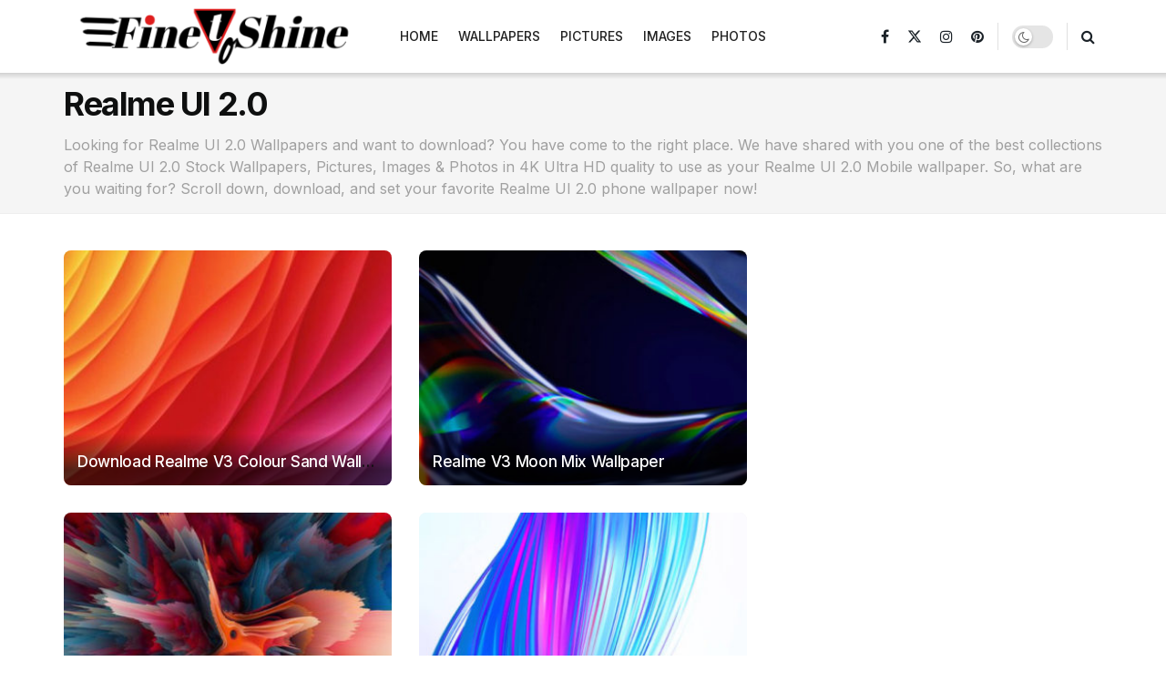

--- FILE ---
content_type: text/html; charset=UTF-8
request_url: https://www.finetoshine.com/realme-ui-2-0/
body_size: 29878
content:
<!doctype html>
<!--[if lt IE 7]> <html class="no-js lt-ie9 lt-ie8 lt-ie7" lang="en-US" prefix="og: https://ogp.me/ns#"> <![endif]-->
<!--[if IE 7]>    <html class="no-js lt-ie9 lt-ie8" lang="en-US" prefix="og: https://ogp.me/ns#"> <![endif]-->
<!--[if IE 8]>    <html class="no-js lt-ie9" lang="en-US" prefix="og: https://ogp.me/ns#"> <![endif]-->
<!--[if IE 9]>    <html class="no-js lt-ie10" lang="en-US" prefix="og: https://ogp.me/ns#"> <![endif]-->
<!--[if gt IE 8]><!--> <html class="no-js" lang="en-US" prefix="og: https://ogp.me/ns#"> <!--<![endif]-->
<head><meta http-equiv="Content-Type" content="text/html; charset=UTF-8" /><script>if(navigator.userAgent.match(/MSIE|Internet Explorer/i)||navigator.userAgent.match(/Trident\/7\..*?rv:11/i)){var href=document.location.href;if(!href.match(/[?&]nowprocket/)){if(href.indexOf("?")==-1){if(href.indexOf("#")==-1){document.location.href=href+"?nowprocket=1"}else{document.location.href=href.replace("#","?nowprocket=1#")}}else{if(href.indexOf("#")==-1){document.location.href=href+"&nowprocket=1"}else{document.location.href=href.replace("#","&nowprocket=1#")}}}}</script><script>(()=>{class RocketLazyLoadScripts{constructor(){this.v="1.2.6",this.triggerEvents=["keydown","mousedown","mousemove","touchmove","touchstart","touchend","wheel"],this.userEventHandler=this.t.bind(this),this.touchStartHandler=this.i.bind(this),this.touchMoveHandler=this.o.bind(this),this.touchEndHandler=this.h.bind(this),this.clickHandler=this.u.bind(this),this.interceptedClicks=[],this.interceptedClickListeners=[],this.l(this),window.addEventListener("pageshow",(t=>{this.persisted=t.persisted,this.everythingLoaded&&this.m()})),this.CSPIssue=sessionStorage.getItem("rocketCSPIssue"),document.addEventListener("securitypolicyviolation",(t=>{this.CSPIssue||"script-src-elem"!==t.violatedDirective||"data"!==t.blockedURI||(this.CSPIssue=!0,sessionStorage.setItem("rocketCSPIssue",!0))})),document.addEventListener("DOMContentLoaded",(()=>{this.k()})),this.delayedScripts={normal:[],async:[],defer:[]},this.trash=[],this.allJQueries=[]}p(t){document.hidden?t.t():(this.triggerEvents.forEach((e=>window.addEventListener(e,t.userEventHandler,{passive:!0}))),window.addEventListener("touchstart",t.touchStartHandler,{passive:!0}),window.addEventListener("mousedown",t.touchStartHandler),document.addEventListener("visibilitychange",t.userEventHandler))}_(){this.triggerEvents.forEach((t=>window.removeEventListener(t,this.userEventHandler,{passive:!0}))),document.removeEventListener("visibilitychange",this.userEventHandler)}i(t){"HTML"!==t.target.tagName&&(window.addEventListener("touchend",this.touchEndHandler),window.addEventListener("mouseup",this.touchEndHandler),window.addEventListener("touchmove",this.touchMoveHandler,{passive:!0}),window.addEventListener("mousemove",this.touchMoveHandler),t.target.addEventListener("click",this.clickHandler),this.L(t.target,!0),this.S(t.target,"onclick","rocket-onclick"),this.C())}o(t){window.removeEventListener("touchend",this.touchEndHandler),window.removeEventListener("mouseup",this.touchEndHandler),window.removeEventListener("touchmove",this.touchMoveHandler,{passive:!0}),window.removeEventListener("mousemove",this.touchMoveHandler),t.target.removeEventListener("click",this.clickHandler),this.L(t.target,!1),this.S(t.target,"rocket-onclick","onclick"),this.M()}h(){window.removeEventListener("touchend",this.touchEndHandler),window.removeEventListener("mouseup",this.touchEndHandler),window.removeEventListener("touchmove",this.touchMoveHandler,{passive:!0}),window.removeEventListener("mousemove",this.touchMoveHandler)}u(t){t.target.removeEventListener("click",this.clickHandler),this.L(t.target,!1),this.S(t.target,"rocket-onclick","onclick"),this.interceptedClicks.push(t),t.preventDefault(),t.stopPropagation(),t.stopImmediatePropagation(),this.M()}O(){window.removeEventListener("touchstart",this.touchStartHandler,{passive:!0}),window.removeEventListener("mousedown",this.touchStartHandler),this.interceptedClicks.forEach((t=>{t.target.dispatchEvent(new MouseEvent("click",{view:t.view,bubbles:!0,cancelable:!0}))}))}l(t){EventTarget.prototype.addEventListenerWPRocketBase=EventTarget.prototype.addEventListener,EventTarget.prototype.addEventListener=function(e,i,o){"click"!==e||t.windowLoaded||i===t.clickHandler||t.interceptedClickListeners.push({target:this,func:i,options:o}),(this||window).addEventListenerWPRocketBase(e,i,o)}}L(t,e){this.interceptedClickListeners.forEach((i=>{i.target===t&&(e?t.removeEventListener("click",i.func,i.options):t.addEventListener("click",i.func,i.options))})),t.parentNode!==document.documentElement&&this.L(t.parentNode,e)}D(){return new Promise((t=>{this.P?this.M=t:t()}))}C(){this.P=!0}M(){this.P=!1}S(t,e,i){t.hasAttribute&&t.hasAttribute(e)&&(event.target.setAttribute(i,event.target.getAttribute(e)),event.target.removeAttribute(e))}t(){this._(this),"loading"===document.readyState?document.addEventListener("DOMContentLoaded",this.R.bind(this)):this.R()}k(){let t=[];document.querySelectorAll("script[type=rocketlazyloadscript][data-rocket-src]").forEach((e=>{let i=e.getAttribute("data-rocket-src");if(i&&!i.startsWith("data:")){0===i.indexOf("//")&&(i=location.protocol+i);try{const o=new URL(i).origin;o!==location.origin&&t.push({src:o,crossOrigin:e.crossOrigin||"module"===e.getAttribute("data-rocket-type")})}catch(t){}}})),t=[...new Map(t.map((t=>[JSON.stringify(t),t]))).values()],this.T(t,"preconnect")}async R(){this.lastBreath=Date.now(),this.j(this),this.F(this),this.I(),this.W(),this.q(),await this.A(this.delayedScripts.normal),await this.A(this.delayedScripts.defer),await this.A(this.delayedScripts.async);try{await this.U(),await this.H(this),await this.J()}catch(t){console.error(t)}window.dispatchEvent(new Event("rocket-allScriptsLoaded")),this.everythingLoaded=!0,this.D().then((()=>{this.O()})),this.N()}W(){document.querySelectorAll("script[type=rocketlazyloadscript]").forEach((t=>{t.hasAttribute("data-rocket-src")?t.hasAttribute("async")&&!1!==t.async?this.delayedScripts.async.push(t):t.hasAttribute("defer")&&!1!==t.defer||"module"===t.getAttribute("data-rocket-type")?this.delayedScripts.defer.push(t):this.delayedScripts.normal.push(t):this.delayedScripts.normal.push(t)}))}async B(t){if(await this.G(),!0!==t.noModule||!("noModule"in HTMLScriptElement.prototype))return new Promise((e=>{let i;function o(){(i||t).setAttribute("data-rocket-status","executed"),e()}try{if(navigator.userAgent.indexOf("Firefox/")>0||""===navigator.vendor||this.CSPIssue)i=document.createElement("script"),[...t.attributes].forEach((t=>{let e=t.nodeName;"type"!==e&&("data-rocket-type"===e&&(e="type"),"data-rocket-src"===e&&(e="src"),i.setAttribute(e,t.nodeValue))})),t.text&&(i.text=t.text),i.hasAttribute("src")?(i.addEventListener("load",o),i.addEventListener("error",(function(){i.setAttribute("data-rocket-status","failed-network"),e()})),setTimeout((()=>{i.isConnected||e()}),1)):(i.text=t.text,o()),t.parentNode.replaceChild(i,t);else{const i=t.getAttribute("data-rocket-type"),s=t.getAttribute("data-rocket-src");i?(t.type=i,t.removeAttribute("data-rocket-type")):t.removeAttribute("type"),t.addEventListener("load",o),t.addEventListener("error",(i=>{this.CSPIssue&&i.target.src.startsWith("data:")?(console.log("WPRocket: data-uri blocked by CSP -> fallback"),t.removeAttribute("src"),this.B(t).then(e)):(t.setAttribute("data-rocket-status","failed-network"),e())})),s?(t.removeAttribute("data-rocket-src"),t.src=s):t.src="data:text/javascript;base64,"+window.btoa(unescape(encodeURIComponent(t.text)))}}catch(i){t.setAttribute("data-rocket-status","failed-transform"),e()}}));t.setAttribute("data-rocket-status","skipped")}async A(t){const e=t.shift();return e&&e.isConnected?(await this.B(e),this.A(t)):Promise.resolve()}q(){this.T([...this.delayedScripts.normal,...this.delayedScripts.defer,...this.delayedScripts.async],"preload")}T(t,e){var i=document.createDocumentFragment();t.forEach((t=>{const o=t.getAttribute&&t.getAttribute("data-rocket-src")||t.src;if(o&&!o.startsWith("data:")){const s=document.createElement("link");s.href=o,s.rel=e,"preconnect"!==e&&(s.as="script"),t.getAttribute&&"module"===t.getAttribute("data-rocket-type")&&(s.crossOrigin=!0),t.crossOrigin&&(s.crossOrigin=t.crossOrigin),t.integrity&&(s.integrity=t.integrity),i.appendChild(s),this.trash.push(s)}})),document.head.appendChild(i)}j(t){let e={};function i(i,o){return e[o].eventsToRewrite.indexOf(i)>=0&&!t.everythingLoaded?"rocket-"+i:i}function o(t,o){!function(t){e[t]||(e[t]={originalFunctions:{add:t.addEventListener,remove:t.removeEventListener},eventsToRewrite:[]},t.addEventListener=function(){arguments[0]=i(arguments[0],t),e[t].originalFunctions.add.apply(t,arguments)},t.removeEventListener=function(){arguments[0]=i(arguments[0],t),e[t].originalFunctions.remove.apply(t,arguments)})}(t),e[t].eventsToRewrite.push(o)}function s(e,i){let o=e[i];e[i]=null,Object.defineProperty(e,i,{get:()=>o||function(){},set(s){t.everythingLoaded?o=s:e["rocket"+i]=o=s}})}o(document,"DOMContentLoaded"),o(window,"DOMContentLoaded"),o(window,"load"),o(window,"pageshow"),o(document,"readystatechange"),s(document,"onreadystatechange"),s(window,"onload"),s(window,"onpageshow");try{Object.defineProperty(document,"readyState",{get:()=>t.rocketReadyState,set(e){t.rocketReadyState=e},configurable:!0}),document.readyState="loading"}catch(t){console.log("WPRocket DJE readyState conflict, bypassing")}}F(t){let e;function i(e){return t.everythingLoaded?e:e.split(" ").map((t=>"load"===t||0===t.indexOf("load.")?"rocket-jquery-load":t)).join(" ")}function o(o){function s(t){const e=o.fn[t];o.fn[t]=o.fn.init.prototype[t]=function(){return this[0]===window&&("string"==typeof arguments[0]||arguments[0]instanceof String?arguments[0]=i(arguments[0]):"object"==typeof arguments[0]&&Object.keys(arguments[0]).forEach((t=>{const e=arguments[0][t];delete arguments[0][t],arguments[0][i(t)]=e}))),e.apply(this,arguments),this}}o&&o.fn&&!t.allJQueries.includes(o)&&(o.fn.ready=o.fn.init.prototype.ready=function(e){return t.domReadyFired?e.bind(document)(o):document.addEventListener("rocket-DOMContentLoaded",(()=>e.bind(document)(o))),o([])},s("on"),s("one"),t.allJQueries.push(o)),e=o}o(window.jQuery),Object.defineProperty(window,"jQuery",{get:()=>e,set(t){o(t)}})}async H(t){const e=document.querySelector("script[data-webpack]");e&&(await async function(){return new Promise((t=>{e.addEventListener("load",t),e.addEventListener("error",t)}))}(),await t.K(),await t.H(t))}async U(){this.domReadyFired=!0;try{document.readyState="interactive"}catch(t){}await this.G(),document.dispatchEvent(new Event("rocket-readystatechange")),await this.G(),document.rocketonreadystatechange&&document.rocketonreadystatechange(),await this.G(),document.dispatchEvent(new Event("rocket-DOMContentLoaded")),await this.G(),window.dispatchEvent(new Event("rocket-DOMContentLoaded"))}async J(){try{document.readyState="complete"}catch(t){}await this.G(),document.dispatchEvent(new Event("rocket-readystatechange")),await this.G(),document.rocketonreadystatechange&&document.rocketonreadystatechange(),await this.G(),window.dispatchEvent(new Event("rocket-load")),await this.G(),window.rocketonload&&window.rocketonload(),await this.G(),this.allJQueries.forEach((t=>t(window).trigger("rocket-jquery-load"))),await this.G();const t=new Event("rocket-pageshow");t.persisted=this.persisted,window.dispatchEvent(t),await this.G(),window.rocketonpageshow&&window.rocketonpageshow({persisted:this.persisted}),this.windowLoaded=!0}m(){document.onreadystatechange&&document.onreadystatechange(),window.onload&&window.onload(),window.onpageshow&&window.onpageshow({persisted:this.persisted})}I(){const t=new Map;document.write=document.writeln=function(e){const i=document.currentScript;i||console.error("WPRocket unable to document.write this: "+e);const o=document.createRange(),s=i.parentElement;let n=t.get(i);void 0===n&&(n=i.nextSibling,t.set(i,n));const c=document.createDocumentFragment();o.setStart(c,0),c.appendChild(o.createContextualFragment(e)),s.insertBefore(c,n)}}async G(){Date.now()-this.lastBreath>45&&(await this.K(),this.lastBreath=Date.now())}async K(){return document.hidden?new Promise((t=>setTimeout(t))):new Promise((t=>requestAnimationFrame(t)))}N(){this.trash.forEach((t=>t.remove()))}static run(){const t=new RocketLazyLoadScripts;t.p(t)}}RocketLazyLoadScripts.run()})();</script>
    
    <meta name='viewport' content='width=device-width, initial-scale=1, user-scalable=yes' />
    <link rel="profile" href="https://gmpg.org/xfn/11" />
    <link rel="pingback" href="https://www.finetoshine.com/xmlrpc.php" />
    <meta name="theme-color" content="#f70d28">
             <meta name="msapplication-navbutton-color" content="#f70d28">
             <meta name="apple-mobile-web-app-status-bar-style" content="#f70d28">			<script type="rocketlazyloadscript" data-rocket-type="text/javascript">
			  var jnews_ajax_url = '/?ajax-request=jnews'
			</script>
			<script type="rocketlazyloadscript" data-rocket-type="text/javascript">;window.jnews=window.jnews||{},window.jnews.library=window.jnews.library||{},window.jnews.library=function(){"use strict";var e=this;e.win=window,e.doc=document,e.noop=function(){},e.globalBody=e.doc.getElementsByTagName("body")[0],e.globalBody=e.globalBody?e.globalBody:e.doc,e.win.jnewsDataStorage=e.win.jnewsDataStorage||{_storage:new WeakMap,put:function(e,t,n){this._storage.has(e)||this._storage.set(e,new Map),this._storage.get(e).set(t,n)},get:function(e,t){return this._storage.get(e).get(t)},has:function(e,t){return this._storage.has(e)&&this._storage.get(e).has(t)},remove:function(e,t){var n=this._storage.get(e).delete(t);return 0===!this._storage.get(e).size&&this._storage.delete(e),n}},e.windowWidth=function(){return e.win.innerWidth||e.docEl.clientWidth||e.globalBody.clientWidth},e.windowHeight=function(){return e.win.innerHeight||e.docEl.clientHeight||e.globalBody.clientHeight},e.requestAnimationFrame=e.win.requestAnimationFrame||e.win.webkitRequestAnimationFrame||e.win.mozRequestAnimationFrame||e.win.msRequestAnimationFrame||window.oRequestAnimationFrame||function(e){return setTimeout(e,1e3/60)},e.cancelAnimationFrame=e.win.cancelAnimationFrame||e.win.webkitCancelAnimationFrame||e.win.webkitCancelRequestAnimationFrame||e.win.mozCancelAnimationFrame||e.win.msCancelRequestAnimationFrame||e.win.oCancelRequestAnimationFrame||function(e){clearTimeout(e)},e.classListSupport="classList"in document.createElement("_"),e.hasClass=e.classListSupport?function(e,t){return e.classList.contains(t)}:function(e,t){return e.className.indexOf(t)>=0},e.addClass=e.classListSupport?function(t,n){e.hasClass(t,n)||t.classList.add(n)}:function(t,n){e.hasClass(t,n)||(t.className+=" "+n)},e.removeClass=e.classListSupport?function(t,n){e.hasClass(t,n)&&t.classList.remove(n)}:function(t,n){e.hasClass(t,n)&&(t.className=t.className.replace(n,""))},e.objKeys=function(e){var t=[];for(var n in e)Object.prototype.hasOwnProperty.call(e,n)&&t.push(n);return t},e.isObjectSame=function(e,t){var n=!0;return JSON.stringify(e)!==JSON.stringify(t)&&(n=!1),n},e.extend=function(){for(var e,t,n,o=arguments[0]||{},i=1,a=arguments.length;i<a;i++)if(null!==(e=arguments[i]))for(t in e)o!==(n=e[t])&&void 0!==n&&(o[t]=n);return o},e.dataStorage=e.win.jnewsDataStorage,e.isVisible=function(e){return 0!==e.offsetWidth&&0!==e.offsetHeight||e.getBoundingClientRect().length},e.getHeight=function(e){return e.offsetHeight||e.clientHeight||e.getBoundingClientRect().height},e.getWidth=function(e){return e.offsetWidth||e.clientWidth||e.getBoundingClientRect().width},e.supportsPassive=!1;try{var t=Object.defineProperty({},"passive",{get:function(){e.supportsPassive=!0}});"createEvent"in e.doc?e.win.addEventListener("test",null,t):"fireEvent"in e.doc&&e.win.attachEvent("test",null)}catch(e){}e.passiveOption=!!e.supportsPassive&&{passive:!0},e.setStorage=function(e,t){e="jnews-"+e;var n={expired:Math.floor(((new Date).getTime()+432e5)/1e3)};t=Object.assign(n,t);localStorage.setItem(e,JSON.stringify(t))},e.getStorage=function(e){e="jnews-"+e;var t=localStorage.getItem(e);return null!==t&&0<t.length?JSON.parse(localStorage.getItem(e)):{}},e.expiredStorage=function(){var t,n="jnews-";for(var o in localStorage)o.indexOf(n)>-1&&"undefined"!==(t=e.getStorage(o.replace(n,""))).expired&&t.expired<Math.floor((new Date).getTime()/1e3)&&localStorage.removeItem(o)},e.addEvents=function(t,n,o){for(var i in n){var a=["touchstart","touchmove"].indexOf(i)>=0&&!o&&e.passiveOption;"createEvent"in e.doc?t.addEventListener(i,n[i],a):"fireEvent"in e.doc&&t.attachEvent("on"+i,n[i])}},e.removeEvents=function(t,n){for(var o in n)"createEvent"in e.doc?t.removeEventListener(o,n[o]):"fireEvent"in e.doc&&t.detachEvent("on"+o,n[o])},e.triggerEvents=function(t,n,o){var i;o=o||{detail:null};return"createEvent"in e.doc?(!(i=e.doc.createEvent("CustomEvent")||new CustomEvent(n)).initCustomEvent||i.initCustomEvent(n,!0,!1,o),void t.dispatchEvent(i)):"fireEvent"in e.doc?((i=e.doc.createEventObject()).eventType=n,void t.fireEvent("on"+i.eventType,i)):void 0},e.getParents=function(t,n){void 0===n&&(n=e.doc);for(var o=[],i=t.parentNode,a=!1;!a;)if(i){var r=i;r.querySelectorAll(n).length?a=!0:(o.push(r),i=r.parentNode)}else o=[],a=!0;return o},e.forEach=function(e,t,n){for(var o=0,i=e.length;o<i;o++)t.call(n,e[o],o)},e.getText=function(e){return e.innerText||e.textContent},e.setText=function(e,t){var n="object"==typeof t?t.innerText||t.textContent:t;e.innerText&&(e.innerText=n),e.textContent&&(e.textContent=n)},e.httpBuildQuery=function(t){return e.objKeys(t).reduce(function t(n){var o=arguments.length>1&&void 0!==arguments[1]?arguments[1]:null;return function(i,a){var r=n[a];a=encodeURIComponent(a);var s=o?"".concat(o,"[").concat(a,"]"):a;return null==r||"function"==typeof r?(i.push("".concat(s,"=")),i):["number","boolean","string"].includes(typeof r)?(i.push("".concat(s,"=").concat(encodeURIComponent(r))),i):(i.push(e.objKeys(r).reduce(t(r,s),[]).join("&")),i)}}(t),[]).join("&")},e.get=function(t,n,o,i){return o="function"==typeof o?o:e.noop,e.ajax("GET",t,n,o,i)},e.post=function(t,n,o,i){return o="function"==typeof o?o:e.noop,e.ajax("POST",t,n,o,i)},e.ajax=function(t,n,o,i,a){var r=new XMLHttpRequest,s=n,c=e.httpBuildQuery(o);if(t=-1!=["GET","POST"].indexOf(t)?t:"GET",r.open(t,s+("GET"==t?"?"+c:""),!0),"POST"==t&&r.setRequestHeader("Content-type","application/x-www-form-urlencoded"),r.setRequestHeader("X-Requested-With","XMLHttpRequest"),r.onreadystatechange=function(){4===r.readyState&&200<=r.status&&300>r.status&&"function"==typeof i&&i.call(void 0,r.response)},void 0!==a&&!a){return{xhr:r,send:function(){r.send("POST"==t?c:null)}}}return r.send("POST"==t?c:null),{xhr:r}},e.scrollTo=function(t,n,o){function i(e,t,n){this.start=this.position(),this.change=e-this.start,this.currentTime=0,this.increment=20,this.duration=void 0===n?500:n,this.callback=t,this.finish=!1,this.animateScroll()}return Math.easeInOutQuad=function(e,t,n,o){return(e/=o/2)<1?n/2*e*e+t:-n/2*(--e*(e-2)-1)+t},i.prototype.stop=function(){this.finish=!0},i.prototype.move=function(t){e.doc.documentElement.scrollTop=t,e.globalBody.parentNode.scrollTop=t,e.globalBody.scrollTop=t},i.prototype.position=function(){return e.doc.documentElement.scrollTop||e.globalBody.parentNode.scrollTop||e.globalBody.scrollTop},i.prototype.animateScroll=function(){this.currentTime+=this.increment;var t=Math.easeInOutQuad(this.currentTime,this.start,this.change,this.duration);this.move(t),this.currentTime<this.duration&&!this.finish?e.requestAnimationFrame.call(e.win,this.animateScroll.bind(this)):this.callback&&"function"==typeof this.callback&&this.callback()},new i(t,n,o)},e.unwrap=function(t){var n,o=t;e.forEach(t,(function(e,t){n?n+=e:n=e})),o.replaceWith(n)},e.performance={start:function(e){performance.mark(e+"Start")},stop:function(e){performance.mark(e+"End"),performance.measure(e,e+"Start",e+"End")}},e.fps=function(){var t=0,n=0,o=0;!function(){var i=t=0,a=0,r=0,s=document.getElementById("fpsTable"),c=function(t){void 0===document.getElementsByTagName("body")[0]?e.requestAnimationFrame.call(e.win,(function(){c(t)})):document.getElementsByTagName("body")[0].appendChild(t)};null===s&&((s=document.createElement("div")).style.position="fixed",s.style.top="120px",s.style.left="10px",s.style.width="100px",s.style.height="20px",s.style.border="1px solid black",s.style.fontSize="11px",s.style.zIndex="100000",s.style.backgroundColor="white",s.id="fpsTable",c(s));var l=function(){o++,n=Date.now(),(a=(o/(r=(n-t)/1e3)).toPrecision(2))!=i&&(i=a,s.innerHTML=i+"fps"),1<r&&(t=n,o=0),e.requestAnimationFrame.call(e.win,l)};l()}()},e.instr=function(e,t){for(var n=0;n<t.length;n++)if(-1!==e.toLowerCase().indexOf(t[n].toLowerCase()))return!0},e.winLoad=function(t,n){function o(o){if("complete"===e.doc.readyState||"interactive"===e.doc.readyState)return!o||n?setTimeout(t,n||1):t(o),1}o()||e.addEvents(e.win,{load:o})},e.docReady=function(t,n){function o(o){if("complete"===e.doc.readyState||"interactive"===e.doc.readyState)return!o||n?setTimeout(t,n||1):t(o),1}o()||e.addEvents(e.doc,{DOMContentLoaded:o})},e.fireOnce=function(){e.docReady((function(){e.assets=e.assets||[],e.assets.length&&(e.boot(),e.load_assets())}),50)},e.boot=function(){e.length&&e.doc.querySelectorAll("style[media]").forEach((function(e){"not all"==e.getAttribute("media")&&e.removeAttribute("media")}))},e.create_js=function(t,n){var o=e.doc.createElement("script");switch(o.setAttribute("src",t),n){case"defer":o.setAttribute("defer",!0);break;case"async":o.setAttribute("async",!0);break;case"deferasync":o.setAttribute("defer",!0),o.setAttribute("async",!0)}e.globalBody.appendChild(o)},e.load_assets=function(){"object"==typeof e.assets&&e.forEach(e.assets.slice(0),(function(t,n){var o="";t.defer&&(o+="defer"),t.async&&(o+="async"),e.create_js(t.url,o);var i=e.assets.indexOf(t);i>-1&&e.assets.splice(i,1)})),e.assets=jnewsoption.au_scripts=window.jnewsads=[]},e.setCookie=function(e,t,n){var o="";if(n){var i=new Date;i.setTime(i.getTime()+24*n*60*60*1e3),o="; expires="+i.toUTCString()}document.cookie=e+"="+(t||"")+o+"; path=/"},e.getCookie=function(e){for(var t=e+"=",n=document.cookie.split(";"),o=0;o<n.length;o++){for(var i=n[o];" "==i.charAt(0);)i=i.substring(1,i.length);if(0==i.indexOf(t))return i.substring(t.length,i.length)}return null},e.eraseCookie=function(e){document.cookie=e+"=; Path=/; Expires=Thu, 01 Jan 1970 00:00:01 GMT;"},e.docReady((function(){e.globalBody=e.globalBody==e.doc?e.doc.getElementsByTagName("body")[0]:e.globalBody,e.globalBody=e.globalBody?e.globalBody:e.doc})),e.winLoad((function(){e.winLoad((function(){var t=!1;if(void 0!==window.jnewsadmin)if(void 0!==window.file_version_checker){var n=e.objKeys(window.file_version_checker);n.length?n.forEach((function(e){t||"10.0.4"===window.file_version_checker[e]||(t=!0)})):t=!0}else t=!0;t&&(window.jnewsHelper.getMessage(),window.jnewsHelper.getNotice())}),2500)}))},window.jnews.library=new window.jnews.library;</script>
<!-- Search Engine Optimization by Rank Math PRO - https://rankmath.com/ -->
<title>Realme UI 2.0 Wallpapers {Best*} Stock 4K Ultra HD Free Download</title><link rel="preload" data-rocket-preload as="style" href="https://fonts.googleapis.com/css?family=Inter%3Aregular%2C500%2C700%2C500%2C600&#038;display=swap" /><link rel="stylesheet" href="https://fonts.googleapis.com/css?family=Inter%3Aregular%2C500%2C700%2C500%2C600&#038;display=swap" media="print" onload="this.media='all'" /><noscript><link rel="stylesheet" href="https://fonts.googleapis.com/css?family=Inter%3Aregular%2C500%2C700%2C500%2C600&#038;display=swap" /></noscript>
<meta name="description" content="Download Realme UI 2.0 Wallpapers Stock 4K Ultra HD best collection. Explore and share your favourite Realme UI 2.0 wallpapers for free."/>
<meta name="robots" content="follow, index, max-snippet:-1, max-video-preview:-1, max-image-preview:large"/>
<link rel="canonical" href="https://www.finetoshine.com/realme-ui-2-0/" />
<meta property="og:locale" content="en_US" />
<meta property="og:type" content="article" />
<meta property="og:title" content="Realme UI 2.0 Wallpapers {Best*} Stock 4K Ultra HD Free Download" />
<meta property="og:description" content="Download Realme UI 2.0 Wallpapers Stock 4K Ultra HD best collection. Explore and share your favourite Realme UI 2.0 wallpapers for free." />
<meta property="og:url" content="https://www.finetoshine.com/realme-ui-2-0/" />
<meta property="og:site_name" content="FinetoShine" />
<meta property="article:publisher" content="https://www.facebook.com/finetoshine" />
<meta property="fb:app_id" content="2394815427440411" />
<meta name="twitter:card" content="summary_large_image" />
<meta name="twitter:title" content="Realme UI 2.0 Wallpapers {Best*} Stock 4K Ultra HD Free Download" />
<meta name="twitter:description" content="Download Realme UI 2.0 Wallpapers Stock 4K Ultra HD best collection. Explore and share your favourite Realme UI 2.0 wallpapers for free." />
<meta name="twitter:site" content="@finetoshine" />
<meta name="twitter:label1" content="Posts" />
<meta name="twitter:data1" content="9" />
<script type="application/ld+json" class="rank-math-schema-pro">{"@context":"https://schema.org","@graph":[{"@type":"Organization","@id":"https://www.finetoshine.com/#organization","name":"FinetoShine","url":"https://finetoshine.com","sameAs":["https://www.facebook.com/finetoshine","https://twitter.com/finetoshine"],"logo":{"@type":"ImageObject","@id":"https://www.finetoshine.com/#logo","url":"https://finetoshine.com/wp-content/uploads/FinetoSine-Brand-Logo-Light-Big.png","contentUrl":"https://finetoshine.com/wp-content/uploads/FinetoSine-Brand-Logo-Light-Big.png","caption":"FinetoShine","inLanguage":"en-US","width":"1000","height":"140"}},{"@type":"WebSite","@id":"https://www.finetoshine.com/#website","url":"https://www.finetoshine.com","name":"FinetoShine","alternateName":"FinetoShine.com","publisher":{"@id":"https://www.finetoshine.com/#organization"},"inLanguage":"en-US"},{"@type":"BreadcrumbList","@id":"https://www.finetoshine.com/realme-ui-2-0/#breadcrumb","itemListElement":[{"@type":"ListItem","position":"1","item":{"@id":"https://finetoshine.com","name":"Home"}},{"@type":"ListItem","position":"2","item":{"@id":"https://www.finetoshine.com/realme-ui-2-0/","name":"Realme UI 2.0"}}]},{"@type":"CollectionPage","@id":"https://www.finetoshine.com/realme-ui-2-0/#webpage","url":"https://www.finetoshine.com/realme-ui-2-0/","name":"Realme UI 2.0 Wallpapers {Best*} Stock 4K Ultra HD Free Download","isPartOf":{"@id":"https://www.finetoshine.com/#website"},"inLanguage":"en-US","breadcrumb":{"@id":"https://www.finetoshine.com/realme-ui-2-0/#breadcrumb"}}]}</script>
<!-- /Rank Math WordPress SEO plugin -->

<link rel='dns-prefetch' href='//fonts.googleapis.com' />
<link rel='preconnect' href='https://fonts.gstatic.com' />
<link rel="alternate" type="application/rss+xml" title="FinetoShine &raquo; Feed" href="https://www.finetoshine.com/feed/" />
<link rel="alternate" type="application/rss+xml" title="FinetoShine &raquo; Comments Feed" href="https://www.finetoshine.com/comments/feed/" />
<link rel="alternate" type="application/rss+xml" title="FinetoShine &raquo; Realme UI 2.0 Category Feed" href="https://www.finetoshine.com/realme-ui-2-0/feed/" />
<!-- www.finetoshine.com is managing ads with Advanced Ads 2.0.16 – https://wpadvancedads.com/ --><!--noptimize--><script type="rocketlazyloadscript" id="FTSready">
			window.advanced_ads_ready=function(e,a){a=a||"complete";var d=function(e){return"interactive"===a?"loading"!==e:"complete"===e};d(document.readyState)?e():document.addEventListener("readystatechange",(function(a){d(a.target.readyState)&&e()}),{once:"interactive"===a})},window.advanced_ads_ready_queue=window.advanced_ads_ready_queue||[];		</script>
		<!--/noptimize--><style id='wp-img-auto-sizes-contain-inline-css' type='text/css'>
img:is([sizes=auto i],[sizes^="auto," i]){contain-intrinsic-size:3000px 1500px}
/*# sourceURL=wp-img-auto-sizes-contain-inline-css */
</style>
<style id='wp-emoji-styles-inline-css' type='text/css'>

	img.wp-smiley, img.emoji {
		display: inline !important;
		border: none !important;
		box-shadow: none !important;
		height: 1em !important;
		width: 1em !important;
		margin: 0 0.07em !important;
		vertical-align: -0.1em !important;
		background: none !important;
		padding: 0 !important;
	}
/*# sourceURL=wp-emoji-styles-inline-css */
</style>
<style id='wp-block-library-inline-css' type='text/css'>
:root{--wp-block-synced-color:#7a00df;--wp-block-synced-color--rgb:122,0,223;--wp-bound-block-color:var(--wp-block-synced-color);--wp-editor-canvas-background:#ddd;--wp-admin-theme-color:#007cba;--wp-admin-theme-color--rgb:0,124,186;--wp-admin-theme-color-darker-10:#006ba1;--wp-admin-theme-color-darker-10--rgb:0,107,160.5;--wp-admin-theme-color-darker-20:#005a87;--wp-admin-theme-color-darker-20--rgb:0,90,135;--wp-admin-border-width-focus:2px}@media (min-resolution:192dpi){:root{--wp-admin-border-width-focus:1.5px}}.wp-element-button{cursor:pointer}:root .has-very-light-gray-background-color{background-color:#eee}:root .has-very-dark-gray-background-color{background-color:#313131}:root .has-very-light-gray-color{color:#eee}:root .has-very-dark-gray-color{color:#313131}:root .has-vivid-green-cyan-to-vivid-cyan-blue-gradient-background{background:linear-gradient(135deg,#00d084,#0693e3)}:root .has-purple-crush-gradient-background{background:linear-gradient(135deg,#34e2e4,#4721fb 50%,#ab1dfe)}:root .has-hazy-dawn-gradient-background{background:linear-gradient(135deg,#faaca8,#dad0ec)}:root .has-subdued-olive-gradient-background{background:linear-gradient(135deg,#fafae1,#67a671)}:root .has-atomic-cream-gradient-background{background:linear-gradient(135deg,#fdd79a,#004a59)}:root .has-nightshade-gradient-background{background:linear-gradient(135deg,#330968,#31cdcf)}:root .has-midnight-gradient-background{background:linear-gradient(135deg,#020381,#2874fc)}:root{--wp--preset--font-size--normal:16px;--wp--preset--font-size--huge:42px}.has-regular-font-size{font-size:1em}.has-larger-font-size{font-size:2.625em}.has-normal-font-size{font-size:var(--wp--preset--font-size--normal)}.has-huge-font-size{font-size:var(--wp--preset--font-size--huge)}.has-text-align-center{text-align:center}.has-text-align-left{text-align:left}.has-text-align-right{text-align:right}.has-fit-text{white-space:nowrap!important}#end-resizable-editor-section{display:none}.aligncenter{clear:both}.items-justified-left{justify-content:flex-start}.items-justified-center{justify-content:center}.items-justified-right{justify-content:flex-end}.items-justified-space-between{justify-content:space-between}.screen-reader-text{border:0;clip-path:inset(50%);height:1px;margin:-1px;overflow:hidden;padding:0;position:absolute;width:1px;word-wrap:normal!important}.screen-reader-text:focus{background-color:#ddd;clip-path:none;color:#444;display:block;font-size:1em;height:auto;left:5px;line-height:normal;padding:15px 23px 14px;text-decoration:none;top:5px;width:auto;z-index:100000}html :where(.has-border-color){border-style:solid}html :where([style*=border-top-color]){border-top-style:solid}html :where([style*=border-right-color]){border-right-style:solid}html :where([style*=border-bottom-color]){border-bottom-style:solid}html :where([style*=border-left-color]){border-left-style:solid}html :where([style*=border-width]){border-style:solid}html :where([style*=border-top-width]){border-top-style:solid}html :where([style*=border-right-width]){border-right-style:solid}html :where([style*=border-bottom-width]){border-bottom-style:solid}html :where([style*=border-left-width]){border-left-style:solid}html :where(img[class*=wp-image-]){height:auto;max-width:100%}:where(figure){margin:0 0 1em}html :where(.is-position-sticky){--wp-admin--admin-bar--position-offset:var(--wp-admin--admin-bar--height,0px)}@media screen and (max-width:600px){html :where(.is-position-sticky){--wp-admin--admin-bar--position-offset:0px}}

/*# sourceURL=wp-block-library-inline-css */
</style><style id='global-styles-inline-css' type='text/css'>
:root{--wp--preset--aspect-ratio--square: 1;--wp--preset--aspect-ratio--4-3: 4/3;--wp--preset--aspect-ratio--3-4: 3/4;--wp--preset--aspect-ratio--3-2: 3/2;--wp--preset--aspect-ratio--2-3: 2/3;--wp--preset--aspect-ratio--16-9: 16/9;--wp--preset--aspect-ratio--9-16: 9/16;--wp--preset--color--black: #000000;--wp--preset--color--cyan-bluish-gray: #abb8c3;--wp--preset--color--white: #ffffff;--wp--preset--color--pale-pink: #f78da7;--wp--preset--color--vivid-red: #cf2e2e;--wp--preset--color--luminous-vivid-orange: #ff6900;--wp--preset--color--luminous-vivid-amber: #fcb900;--wp--preset--color--light-green-cyan: #7bdcb5;--wp--preset--color--vivid-green-cyan: #00d084;--wp--preset--color--pale-cyan-blue: #8ed1fc;--wp--preset--color--vivid-cyan-blue: #0693e3;--wp--preset--color--vivid-purple: #9b51e0;--wp--preset--gradient--vivid-cyan-blue-to-vivid-purple: linear-gradient(135deg,rgb(6,147,227) 0%,rgb(155,81,224) 100%);--wp--preset--gradient--light-green-cyan-to-vivid-green-cyan: linear-gradient(135deg,rgb(122,220,180) 0%,rgb(0,208,130) 100%);--wp--preset--gradient--luminous-vivid-amber-to-luminous-vivid-orange: linear-gradient(135deg,rgb(252,185,0) 0%,rgb(255,105,0) 100%);--wp--preset--gradient--luminous-vivid-orange-to-vivid-red: linear-gradient(135deg,rgb(255,105,0) 0%,rgb(207,46,46) 100%);--wp--preset--gradient--very-light-gray-to-cyan-bluish-gray: linear-gradient(135deg,rgb(238,238,238) 0%,rgb(169,184,195) 100%);--wp--preset--gradient--cool-to-warm-spectrum: linear-gradient(135deg,rgb(74,234,220) 0%,rgb(151,120,209) 20%,rgb(207,42,186) 40%,rgb(238,44,130) 60%,rgb(251,105,98) 80%,rgb(254,248,76) 100%);--wp--preset--gradient--blush-light-purple: linear-gradient(135deg,rgb(255,206,236) 0%,rgb(152,150,240) 100%);--wp--preset--gradient--blush-bordeaux: linear-gradient(135deg,rgb(254,205,165) 0%,rgb(254,45,45) 50%,rgb(107,0,62) 100%);--wp--preset--gradient--luminous-dusk: linear-gradient(135deg,rgb(255,203,112) 0%,rgb(199,81,192) 50%,rgb(65,88,208) 100%);--wp--preset--gradient--pale-ocean: linear-gradient(135deg,rgb(255,245,203) 0%,rgb(182,227,212) 50%,rgb(51,167,181) 100%);--wp--preset--gradient--electric-grass: linear-gradient(135deg,rgb(202,248,128) 0%,rgb(113,206,126) 100%);--wp--preset--gradient--midnight: linear-gradient(135deg,rgb(2,3,129) 0%,rgb(40,116,252) 100%);--wp--preset--font-size--small: 13px;--wp--preset--font-size--medium: 20px;--wp--preset--font-size--large: 36px;--wp--preset--font-size--x-large: 42px;--wp--preset--spacing--20: 0.44rem;--wp--preset--spacing--30: 0.67rem;--wp--preset--spacing--40: 1rem;--wp--preset--spacing--50: 1.5rem;--wp--preset--spacing--60: 2.25rem;--wp--preset--spacing--70: 3.38rem;--wp--preset--spacing--80: 5.06rem;--wp--preset--shadow--natural: 6px 6px 9px rgba(0, 0, 0, 0.2);--wp--preset--shadow--deep: 12px 12px 50px rgba(0, 0, 0, 0.4);--wp--preset--shadow--sharp: 6px 6px 0px rgba(0, 0, 0, 0.2);--wp--preset--shadow--outlined: 6px 6px 0px -3px rgb(255, 255, 255), 6px 6px rgb(0, 0, 0);--wp--preset--shadow--crisp: 6px 6px 0px rgb(0, 0, 0);}:where(.is-layout-flex){gap: 0.5em;}:where(.is-layout-grid){gap: 0.5em;}body .is-layout-flex{display: flex;}.is-layout-flex{flex-wrap: wrap;align-items: center;}.is-layout-flex > :is(*, div){margin: 0;}body .is-layout-grid{display: grid;}.is-layout-grid > :is(*, div){margin: 0;}:where(.wp-block-columns.is-layout-flex){gap: 2em;}:where(.wp-block-columns.is-layout-grid){gap: 2em;}:where(.wp-block-post-template.is-layout-flex){gap: 1.25em;}:where(.wp-block-post-template.is-layout-grid){gap: 1.25em;}.has-black-color{color: var(--wp--preset--color--black) !important;}.has-cyan-bluish-gray-color{color: var(--wp--preset--color--cyan-bluish-gray) !important;}.has-white-color{color: var(--wp--preset--color--white) !important;}.has-pale-pink-color{color: var(--wp--preset--color--pale-pink) !important;}.has-vivid-red-color{color: var(--wp--preset--color--vivid-red) !important;}.has-luminous-vivid-orange-color{color: var(--wp--preset--color--luminous-vivid-orange) !important;}.has-luminous-vivid-amber-color{color: var(--wp--preset--color--luminous-vivid-amber) !important;}.has-light-green-cyan-color{color: var(--wp--preset--color--light-green-cyan) !important;}.has-vivid-green-cyan-color{color: var(--wp--preset--color--vivid-green-cyan) !important;}.has-pale-cyan-blue-color{color: var(--wp--preset--color--pale-cyan-blue) !important;}.has-vivid-cyan-blue-color{color: var(--wp--preset--color--vivid-cyan-blue) !important;}.has-vivid-purple-color{color: var(--wp--preset--color--vivid-purple) !important;}.has-black-background-color{background-color: var(--wp--preset--color--black) !important;}.has-cyan-bluish-gray-background-color{background-color: var(--wp--preset--color--cyan-bluish-gray) !important;}.has-white-background-color{background-color: var(--wp--preset--color--white) !important;}.has-pale-pink-background-color{background-color: var(--wp--preset--color--pale-pink) !important;}.has-vivid-red-background-color{background-color: var(--wp--preset--color--vivid-red) !important;}.has-luminous-vivid-orange-background-color{background-color: var(--wp--preset--color--luminous-vivid-orange) !important;}.has-luminous-vivid-amber-background-color{background-color: var(--wp--preset--color--luminous-vivid-amber) !important;}.has-light-green-cyan-background-color{background-color: var(--wp--preset--color--light-green-cyan) !important;}.has-vivid-green-cyan-background-color{background-color: var(--wp--preset--color--vivid-green-cyan) !important;}.has-pale-cyan-blue-background-color{background-color: var(--wp--preset--color--pale-cyan-blue) !important;}.has-vivid-cyan-blue-background-color{background-color: var(--wp--preset--color--vivid-cyan-blue) !important;}.has-vivid-purple-background-color{background-color: var(--wp--preset--color--vivid-purple) !important;}.has-black-border-color{border-color: var(--wp--preset--color--black) !important;}.has-cyan-bluish-gray-border-color{border-color: var(--wp--preset--color--cyan-bluish-gray) !important;}.has-white-border-color{border-color: var(--wp--preset--color--white) !important;}.has-pale-pink-border-color{border-color: var(--wp--preset--color--pale-pink) !important;}.has-vivid-red-border-color{border-color: var(--wp--preset--color--vivid-red) !important;}.has-luminous-vivid-orange-border-color{border-color: var(--wp--preset--color--luminous-vivid-orange) !important;}.has-luminous-vivid-amber-border-color{border-color: var(--wp--preset--color--luminous-vivid-amber) !important;}.has-light-green-cyan-border-color{border-color: var(--wp--preset--color--light-green-cyan) !important;}.has-vivid-green-cyan-border-color{border-color: var(--wp--preset--color--vivid-green-cyan) !important;}.has-pale-cyan-blue-border-color{border-color: var(--wp--preset--color--pale-cyan-blue) !important;}.has-vivid-cyan-blue-border-color{border-color: var(--wp--preset--color--vivid-cyan-blue) !important;}.has-vivid-purple-border-color{border-color: var(--wp--preset--color--vivid-purple) !important;}.has-vivid-cyan-blue-to-vivid-purple-gradient-background{background: var(--wp--preset--gradient--vivid-cyan-blue-to-vivid-purple) !important;}.has-light-green-cyan-to-vivid-green-cyan-gradient-background{background: var(--wp--preset--gradient--light-green-cyan-to-vivid-green-cyan) !important;}.has-luminous-vivid-amber-to-luminous-vivid-orange-gradient-background{background: var(--wp--preset--gradient--luminous-vivid-amber-to-luminous-vivid-orange) !important;}.has-luminous-vivid-orange-to-vivid-red-gradient-background{background: var(--wp--preset--gradient--luminous-vivid-orange-to-vivid-red) !important;}.has-very-light-gray-to-cyan-bluish-gray-gradient-background{background: var(--wp--preset--gradient--very-light-gray-to-cyan-bluish-gray) !important;}.has-cool-to-warm-spectrum-gradient-background{background: var(--wp--preset--gradient--cool-to-warm-spectrum) !important;}.has-blush-light-purple-gradient-background{background: var(--wp--preset--gradient--blush-light-purple) !important;}.has-blush-bordeaux-gradient-background{background: var(--wp--preset--gradient--blush-bordeaux) !important;}.has-luminous-dusk-gradient-background{background: var(--wp--preset--gradient--luminous-dusk) !important;}.has-pale-ocean-gradient-background{background: var(--wp--preset--gradient--pale-ocean) !important;}.has-electric-grass-gradient-background{background: var(--wp--preset--gradient--electric-grass) !important;}.has-midnight-gradient-background{background: var(--wp--preset--gradient--midnight) !important;}.has-small-font-size{font-size: var(--wp--preset--font-size--small) !important;}.has-medium-font-size{font-size: var(--wp--preset--font-size--medium) !important;}.has-large-font-size{font-size: var(--wp--preset--font-size--large) !important;}.has-x-large-font-size{font-size: var(--wp--preset--font-size--x-large) !important;}
/*# sourceURL=global-styles-inline-css */
</style>

<style id='classic-theme-styles-inline-css' type='text/css'>
/*! This file is auto-generated */
.wp-block-button__link{color:#fff;background-color:#32373c;border-radius:9999px;box-shadow:none;text-decoration:none;padding:calc(.667em + 2px) calc(1.333em + 2px);font-size:1.125em}.wp-block-file__button{background:#32373c;color:#fff;text-decoration:none}
/*# sourceURL=/wp-includes/css/classic-themes.min.css */
</style>
<link data-minify="1" rel='stylesheet' id='cif-styles-css' href='https://www.finetoshine.com/wp-content/cache/min/1/wp-content/plugins/custom-image-functions/css/image-download-buttons.css?ver=1757008729' type='text/css' media='all' />

<link data-minify="1" rel='stylesheet' id='font-awesome-css' href='https://www.finetoshine.com/wp-content/cache/min/1/wp-content/themes/jnews/assets/fonts/font-awesome/font-awesome.min.css?ver=1757008729' type='text/css' media='all' />
<link data-minify="1" rel='stylesheet' id='jnews-frontend-css' href='https://www.finetoshine.com/wp-content/cache/background-css/www.finetoshine.com/wp-content/cache/min/1/wp-content/themes/jnews/assets/dist/frontend.min.css?ver=1757008730&wpr_t=1769927904' type='text/css' media='all' />
<link rel='stylesheet' id='jnews-style-css' href='https://www.finetoshine.com/wp-content/themes/jnews/style.css?ver=12.0.3' type='text/css' media='all' />
<link data-minify="1" rel='stylesheet' id='jnews-darkmode-css' href='https://www.finetoshine.com/wp-content/cache/background-css/www.finetoshine.com/wp-content/cache/min/1/wp-content/themes/jnews/assets/css/darkmode.css?ver=1757008730&wpr_t=1769927904' type='text/css' media='all' />
<link data-minify="1" rel='stylesheet' id='jnews-scheme-css' href='https://www.finetoshine.com/wp-content/cache/min/1/wp-content/themes/jnews/data/import/evnews/scheme.css?ver=1757008730' type='text/css' media='all' />
<style id='rocket-lazyload-inline-css' type='text/css'>
.rll-youtube-player{position:relative;padding-bottom:56.23%;height:0;overflow:hidden;max-width:100%;}.rll-youtube-player:focus-within{outline: 2px solid currentColor;outline-offset: 5px;}.rll-youtube-player iframe{position:absolute;top:0;left:0;width:100%;height:100%;z-index:100;background:0 0}.rll-youtube-player img{bottom:0;display:block;left:0;margin:auto;max-width:100%;width:100%;position:absolute;right:0;top:0;border:none;height:auto;-webkit-transition:.4s all;-moz-transition:.4s all;transition:.4s all}.rll-youtube-player img:hover{-webkit-filter:brightness(75%)}.rll-youtube-player .play{height:100%;width:100%;left:0;top:0;position:absolute;background:var(--wpr-bg-a69a00af-911b-4f2c-83b4-c5c95bc5e82c) no-repeat center;background-color: transparent !important;cursor:pointer;border:none;}.wp-embed-responsive .wp-has-aspect-ratio .rll-youtube-player{position:absolute;padding-bottom:0;width:100%;height:100%;top:0;bottom:0;left:0;right:0}
/*# sourceURL=rocket-lazyload-inline-css */
</style>
<script type="rocketlazyloadscript" data-rocket-type="text/javascript" data-rocket-src="https://www.finetoshine.com/wp-includes/js/jquery/jquery.min.js?ver=3.7.1" id="jquery-core-js" defer></script>
<script type="rocketlazyloadscript" data-rocket-type="text/javascript" data-rocket-src="https://www.finetoshine.com/wp-includes/js/jquery/jquery-migrate.min.js?ver=3.4.1" id="jquery-migrate-js" defer></script>
<script type="text/javascript" id="advanced-ads-advanced-js-js-extra">
/* <![CDATA[ */
var advads_options = {"blog_id":"1","privacy":{"enabled":false,"state":"not_needed"}};
//# sourceURL=advanced-ads-advanced-js-js-extra
/* ]]> */
</script>
<script type="rocketlazyloadscript" data-minify="1" data-rocket-type="text/javascript" data-rocket-src="https://www.finetoshine.com/wp-content/cache/min/1/wp-content/uploads/439/27/public/assets/js/752.js?ver=1757008730" id="advanced-ads-advanced-js-js" defer></script>
<script type="text/javascript" id="advanced_ads_pro/visitor_conditions-js-extra">
/* <![CDATA[ */
var advanced_ads_pro_visitor_conditions = {"referrer_cookie_name":"advanced_ads_pro_visitor_referrer","referrer_exdays":"365","page_impr_cookie_name":"advanced_ads_page_impressions","page_impr_exdays":"3650"};
//# sourceURL=advanced_ads_pro%2Fvisitor_conditions-js-extra
/* ]]> */
</script>
<script type="rocketlazyloadscript" data-minify="1" data-rocket-type="text/javascript" data-rocket-src="https://www.finetoshine.com/wp-content/cache/min/1/wp-content/uploads/439/505/515/249/232/211.js?ver=1757008730" id="advanced_ads_pro/visitor_conditions-js" defer></script>
<link rel="https://api.w.org/" href="https://www.finetoshine.com/wp-json/" /><link rel="alternate" title="JSON" type="application/json" href="https://www.finetoshine.com/wp-json/wp/v2/categories/2676" /><link rel="EditURI" type="application/rsd+xml" title="RSD" href="https://www.finetoshine.com/xmlrpc.php?rsd" />
<meta name="generator" content="WordPress 6.9" />
		<script type="rocketlazyloadscript" data-rocket-type="text/javascript">
			var advadsCfpQueue = [];
			var advadsCfpAd = function( adID ) {
				if ( 'undefined' === typeof advadsProCfp ) {
					advadsCfpQueue.push( adID )
				} else {
					advadsProCfp.addElement( adID )
				}
			}
		</script>
		<script type="rocketlazyloadscript" data-rocket-type="text/javascript" id="google_gtagjs" data-rocket-src="https://www.googletagmanager.com/gtag/js?id=G-2VEZF46R1V" async="async"></script>
<script type="rocketlazyloadscript" data-rocket-type="text/javascript" id="google_gtagjs-inline">
/* <![CDATA[ */
window.dataLayer = window.dataLayer || [];function gtag(){dataLayer.push(arguments);}gtag('js', new Date());gtag('config', 'G-2VEZF46R1V', {} );
/* ]]> */
</script>
<script type="rocketlazyloadscript">
(function () {
	var scriptDone = false;
	document.addEventListener( 'advanced_ads_privacy', function ( event ) {
		if (
			( event.detail.state !== 'accepted' && event.detail.state !== 'not_needed' && ! advads.privacy.is_adsense_npa_enabled() )
			|| scriptDone
			|| advads.get_cookie( 'advads_pro_cfp_ban' )
		) {
			return;
		}

		// Google adsense script can only be added once.
		scriptDone = true;

		var script = document.createElement( 'script' ),
			first = document.getElementsByTagName( 'script' )[0];

		script.async = true;
		script.src = 'https://pagead2.googlesyndication.com/pagead/js/adsbygoogle.js?client=ca-pub-1821900440967673';
		script.dataset.adClient = "ca-pub-1821900440967673";
		first.parentNode.insertBefore( script, first );
	} );
} )();
</script>
<link rel="icon" href="https://www.finetoshine.com/wp-content/uploads/cropped-FinetoShine-Favicon-32x32.jpg" sizes="32x32" />
<link rel="icon" href="https://www.finetoshine.com/wp-content/uploads/cropped-FinetoShine-Favicon-192x192.jpg" sizes="192x192" />
<link rel="apple-touch-icon" href="https://www.finetoshine.com/wp-content/uploads/cropped-FinetoShine-Favicon-180x180.jpg" />
<meta name="msapplication-TileImage" content="https://www.finetoshine.com/wp-content/uploads/cropped-FinetoShine-Favicon-270x270.jpg" />
<style id="jeg_dynamic_css" type="text/css" data-type="jeg_custom-css">.jeg_container, .jeg_content, .jeg_boxed .jeg_main .jeg_container, .jeg_autoload_separator { background-color : #ffffff; } body { --j-body-color : #313535; --j-accent-color : #f70d28; --j-alt-color : #57cc99; --j-heading-color : #0e0f0f; } body,.jeg_newsfeed_list .tns-outer .tns-controls button,.jeg_filter_button,.owl-carousel .owl-nav div,.jeg_readmore,.jeg_hero_style_7 .jeg_post_meta a,.widget_calendar thead th,.widget_calendar tfoot a,.jeg_socialcounter a,.entry-header .jeg_meta_like a,.entry-header .jeg_meta_comment a,.entry-header .jeg_meta_donation a,.entry-header .jeg_meta_bookmark a,.entry-content tbody tr:hover,.entry-content th,.jeg_splitpost_nav li:hover a,#breadcrumbs a,.jeg_author_socials a:hover,.jeg_footer_content a,.jeg_footer_bottom a,.jeg_cartcontent,.woocommerce .woocommerce-breadcrumb a { color : #313535; } a, .jeg_menu_style_5>li>a:hover, .jeg_menu_style_5>li.sfHover>a, .jeg_menu_style_5>li.current-menu-item>a, .jeg_menu_style_5>li.current-menu-ancestor>a, .jeg_navbar .jeg_menu:not(.jeg_main_menu)>li>a:hover, .jeg_midbar .jeg_menu:not(.jeg_main_menu)>li>a:hover, .jeg_side_tabs li.active, .jeg_block_heading_5 strong, .jeg_block_heading_6 strong, .jeg_block_heading_7 strong, .jeg_block_heading_8 strong, .jeg_subcat_list li a:hover, .jeg_subcat_list li button:hover, .jeg_pl_lg_7 .jeg_thumb .jeg_post_category a, .jeg_pl_xs_2:before, .jeg_pl_xs_4 .jeg_postblock_content:before, .jeg_postblock .jeg_post_title a:hover, .jeg_hero_style_6 .jeg_post_title a:hover, .jeg_sidefeed .jeg_pl_xs_3 .jeg_post_title a:hover, .widget_jnews_popular .jeg_post_title a:hover, .jeg_meta_author a, .widget_archive li a:hover, .widget_pages li a:hover, .widget_meta li a:hover, .widget_recent_entries li a:hover, .widget_rss li a:hover, .widget_rss cite, .widget_categories li a:hover, .widget_categories li.current-cat>a, #breadcrumbs a:hover, .jeg_share_count .counts, .commentlist .bypostauthor>.comment-body>.comment-author>.fn, span.required, .jeg_review_title, .bestprice .price, .authorlink a:hover, .jeg_vertical_playlist .jeg_video_playlist_play_icon, .jeg_vertical_playlist .jeg_video_playlist_item.active .jeg_video_playlist_thumbnail:before, .jeg_horizontal_playlist .jeg_video_playlist_play, .woocommerce li.product .pricegroup .button, .widget_display_forums li a:hover, .widget_display_topics li:before, .widget_display_replies li:before, .widget_display_views li:before, .bbp-breadcrumb a:hover, .jeg_mobile_menu li.sfHover>a, .jeg_mobile_menu li a:hover, .split-template-6 .pagenum, .jeg_mobile_menu_style_5>li>a:hover, .jeg_mobile_menu_style_5>li.sfHover>a, .jeg_mobile_menu_style_5>li.current-menu-item>a, .jeg_mobile_menu_style_5>li.current-menu-ancestor>a, .jeg_mobile_menu.jeg_menu_dropdown li.open > div > a ,.jeg_menu_dropdown.language-swicher .sub-menu li a:hover { color : #f70d28; } .jeg_menu_style_1>li>a:before, .jeg_menu_style_2>li>a:before, .jeg_menu_style_3>li>a:before, .jeg_side_toggle, .jeg_slide_caption .jeg_post_category a, .jeg_slider_type_1_wrapper .tns-controls button.tns-next, .jeg_block_heading_1 .jeg_block_title span, .jeg_block_heading_2 .jeg_block_title span, .jeg_block_heading_3, .jeg_block_heading_4 .jeg_block_title span, .jeg_block_heading_6:after, .jeg_pl_lg_box .jeg_post_category a, .jeg_pl_md_box .jeg_post_category a, .jeg_readmore:hover, .jeg_thumb .jeg_post_category a, .jeg_block_loadmore a:hover, .jeg_postblock.alt .jeg_block_loadmore a:hover, .jeg_block_loadmore a.active, .jeg_postblock_carousel_2 .jeg_post_category a, .jeg_heroblock .jeg_post_category a, .jeg_pagenav_1 .page_number.active, .jeg_pagenav_1 .page_number.active:hover, input[type="submit"], .btn, .button, .widget_tag_cloud a:hover, .popularpost_item:hover .jeg_post_title a:before, .jeg_splitpost_4 .page_nav, .jeg_splitpost_5 .page_nav, .jeg_post_via a:hover, .jeg_post_source a:hover, .jeg_post_tags a:hover, .comment-reply-title small a:before, .comment-reply-title small a:after, .jeg_storelist .productlink, .authorlink li.active a:before, .jeg_footer.dark .socials_widget:not(.nobg) a:hover .fa,.jeg_footer.dark .socials_widget:not(.nobg) a:hover > span.jeg-icon, div.jeg_breakingnews_title, .jeg_overlay_slider_bottom_wrapper .tns-controls button, .jeg_overlay_slider_bottom_wrapper .tns-controls button:hover, .jeg_vertical_playlist .jeg_video_playlist_current, .woocommerce span.onsale, .woocommerce #respond input#submit:hover, .woocommerce a.button:hover, .woocommerce button.button:hover, .woocommerce input.button:hover, .woocommerce #respond input#submit.alt, .woocommerce a.button.alt, .woocommerce button.button.alt, .woocommerce input.button.alt, .jeg_popup_post .caption, .jeg_footer.dark input[type="submit"], .jeg_footer.dark .btn, .jeg_footer.dark .button, .footer_widget.widget_tag_cloud a:hover, .jeg_inner_content .content-inner .jeg_post_category a:hover, #buddypress .standard-form button, #buddypress a.button, #buddypress input[type="submit"], #buddypress input[type="button"], #buddypress input[type="reset"], #buddypress ul.button-nav li a, #buddypress .generic-button a, #buddypress .generic-button button, #buddypress .comment-reply-link, #buddypress a.bp-title-button, #buddypress.buddypress-wrap .members-list li .user-update .activity-read-more a, div#buddypress .standard-form button:hover, div#buddypress a.button:hover, div#buddypress input[type="submit"]:hover, div#buddypress input[type="button"]:hover, div#buddypress input[type="reset"]:hover, div#buddypress ul.button-nav li a:hover, div#buddypress .generic-button a:hover, div#buddypress .generic-button button:hover, div#buddypress .comment-reply-link:hover, div#buddypress a.bp-title-button:hover, div#buddypress.buddypress-wrap .members-list li .user-update .activity-read-more a:hover, #buddypress #item-nav .item-list-tabs ul li a:before, .jeg_inner_content .jeg_meta_container .follow-wrapper a { background-color : #f70d28; } .jeg_block_heading_7 .jeg_block_title span, .jeg_readmore:hover, .jeg_block_loadmore a:hover, .jeg_block_loadmore a.active, .jeg_pagenav_1 .page_number.active, .jeg_pagenav_1 .page_number.active:hover, .jeg_pagenav_3 .page_number:hover, .jeg_prevnext_post a:hover h3, .jeg_overlay_slider .jeg_post_category, .jeg_sidefeed .jeg_post.active, .jeg_vertical_playlist.jeg_vertical_playlist .jeg_video_playlist_item.active .jeg_video_playlist_thumbnail img, .jeg_horizontal_playlist .jeg_video_playlist_item.active { border-color : #f70d28; } .jeg_tabpost_nav li.active, .woocommerce div.product .woocommerce-tabs ul.tabs li.active, .jeg_mobile_menu_style_1>li.current-menu-item a, .jeg_mobile_menu_style_1>li.current-menu-ancestor a, .jeg_mobile_menu_style_2>li.current-menu-item::after, .jeg_mobile_menu_style_2>li.current-menu-ancestor::after, .jeg_mobile_menu_style_3>li.current-menu-item::before, .jeg_mobile_menu_style_3>li.current-menu-ancestor::before { border-bottom-color : #f70d28; } .jeg_post_share .jeg-icon svg { fill : #f70d28; } .jeg_post_meta .fa, .jeg_post_meta .jpwt-icon, .entry-header .jeg_post_meta .fa, .jeg_review_stars, .jeg_price_review_list { color : #57cc99; } .jeg_share_button.share-float.share-monocrhome a { background-color : #57cc99; } h1,h2,h3,h4,h5,h6,.jeg_post_title a,.entry-header .jeg_post_title,.jeg_hero_style_7 .jeg_post_title a,.jeg_block_title,.jeg_splitpost_bar .current_title,.jeg_video_playlist_title,.gallery-caption,.jeg_push_notification_button>a.button { color : #0e0f0f; } .split-template-9 .pagenum, .split-template-10 .pagenum, .split-template-11 .pagenum, .split-template-12 .pagenum, .split-template-13 .pagenum, .split-template-15 .pagenum, .split-template-18 .pagenum, .split-template-20 .pagenum, .split-template-19 .current_title span, .split-template-20 .current_title span { background-color : #0e0f0f; } .jeg_topbar, .jeg_topbar.dark, .jeg_topbar.custom { background : #ffffff; } .jeg_header .jeg_bottombar.jeg_navbar,.jeg_bottombar .jeg_nav_icon { height : 80px; } .jeg_header .jeg_bottombar.jeg_navbar, .jeg_header .jeg_bottombar .jeg_main_menu:not(.jeg_menu_style_1) > li > a, .jeg_header .jeg_bottombar .jeg_menu_style_1 > li, .jeg_header .jeg_bottombar .jeg_menu:not(.jeg_main_menu) > li > a { line-height : 80px; } .jeg_bottombar .jeg_logo_img { max-height : 80px; } .jeg_header .jeg_bottombar.jeg_navbar_wrapper:not(.jeg_navbar_boxed), .jeg_header .jeg_bottombar.jeg_navbar_boxed .jeg_nav_row { background : #ffffff; } .jeg_header .jeg_bottombar, .jeg_header .jeg_bottombar.jeg_navbar_dark, .jeg_bottombar.jeg_navbar_boxed .jeg_nav_row, .jeg_bottombar.jeg_navbar_dark.jeg_navbar_boxed .jeg_nav_row { border-top-width : 0px; border-bottom-width : 1px; } .jeg_stickybar.jeg_navbar,.jeg_navbar .jeg_nav_icon { height : 60px; } .jeg_stickybar.jeg_navbar, .jeg_stickybar .jeg_main_menu:not(.jeg_menu_style_1) > li > a, .jeg_stickybar .jeg_menu_style_1 > li, .jeg_stickybar .jeg_menu:not(.jeg_main_menu) > li > a { line-height : 60px; } .jeg_stickybar, .jeg_stickybar.dark { border-bottom-width : 1px; } .jeg_mobile_midbar, .jeg_mobile_midbar.dark { background : #ffffff; } .jeg_header .socials_widget > a > i.fa:before { color : #1b2228; } .jeg_header .socials_widget.nobg > a > i > span.jeg-icon svg { fill : #1b2228; } .jeg_header .socials_widget.nobg > a > span.jeg-icon svg { fill : #1b2228; } .jeg_header .socials_widget > a > span.jeg-icon svg { fill : #1b2228; } .jeg_header .socials_widget > a > i > span.jeg-icon svg { fill : #1b2228; } .jeg_button_1 .btn { background : #0e0f0f; } .jeg_button_1 .btn:hover { background : #0fb7ee; } .jeg_nav_account, .jeg_navbar .jeg_nav_account .jeg_menu > li > a, .jeg_midbar .jeg_nav_account .jeg_menu > li > a { color : #1b2228; } .jeg_header .jeg_search_wrapper.search_icon .jeg_search_toggle { color : #1b2228; } .jeg_nav_search { width : 100%; } .jeg_menu_style_1 > li > a:before, .jeg_menu_style_2 > li > a:before, .jeg_menu_style_3 > li > a:before { background : #1e96fc; } .jnews .jeg_header .jeg_menu.jeg_top_menu > li > a { color : #1b2228; } .jnews .jeg_header .jeg_menu.jeg_top_menu > li a:hover { color : #1e96fc; } .jeg_footer_content,.jeg_footer.dark .jeg_footer_content { color : #dfe1e1; } body,input,textarea,select,.chosen-container-single .chosen-single,.btn,.button { font-family: Inter,Helvetica,Arial,sans-serif; } .jeg_main_menu > li > a { font-family: Inter,Helvetica,Arial,sans-serif;font-weight : 500; font-style : normal;  } .jeg_post_title, .entry-header .jeg_post_title, .jeg_single_tpl_2 .entry-header .jeg_post_title, .jeg_single_tpl_3 .entry-header .jeg_post_title, .jeg_single_tpl_6 .entry-header .jeg_post_title, .jeg_content .jeg_custom_title_wrapper .jeg_post_title { font-family: Inter,Helvetica,Arial,sans-serif;font-weight : 600; font-style : normal; font-size: 34px;  } .jeg_thumb .jeg_post_category a,.jeg_pl_lg_box .jeg_post_category a,.jeg_pl_md_box .jeg_post_category a,.jeg_postblock_carousel_2 .jeg_post_category a,.jeg_heroblock .jeg_post_category a,.jeg_slide_caption .jeg_post_category a { background-color : #0e0f0f; } .jeg_overlay_slider .jeg_post_category,.jeg_thumb .jeg_post_category a,.jeg_pl_lg_box .jeg_post_category a,.jeg_pl_md_box .jeg_post_category a,.jeg_postblock_carousel_2 .jeg_post_category a,.jeg_heroblock .jeg_post_category a,.jeg_slide_caption .jeg_post_category a { border-color : #0e0f0f; } </style><style type="text/css">
					.no_thumbnail .jeg_thumb,
					.thumbnail-container.no_thumbnail {
					    display: none !important;
					}
					.jeg_search_result .jeg_pl_xs_3.no_thumbnail .jeg_postblock_content,
					.jeg_sidefeed .jeg_pl_xs_3.no_thumbnail .jeg_postblock_content,
					.jeg_pl_sm.no_thumbnail .jeg_postblock_content {
					    margin-left: 0;
					}
					.jeg_postblock_11 .no_thumbnail .jeg_postblock_content,
					.jeg_postblock_12 .no_thumbnail .jeg_postblock_content,
					.jeg_postblock_12.jeg_col_3o3 .no_thumbnail .jeg_postblock_content  {
					    margin-top: 0;
					}
					.jeg_postblock_15 .jeg_pl_md_box.no_thumbnail .jeg_postblock_content,
					.jeg_postblock_19 .jeg_pl_md_box.no_thumbnail .jeg_postblock_content,
					.jeg_postblock_24 .jeg_pl_md_box.no_thumbnail .jeg_postblock_content,
					.jeg_sidefeed .jeg_pl_md_box .jeg_postblock_content {
					    position: relative;
					}
					.jeg_postblock_carousel_2 .no_thumbnail .jeg_post_title a,
					.jeg_postblock_carousel_2 .no_thumbnail .jeg_post_title a:hover,
					.jeg_postblock_carousel_2 .no_thumbnail .jeg_post_meta .fa {
					    color: #212121 !important;
					} 
					.jnews-dark-mode .jeg_postblock_carousel_2 .no_thumbnail .jeg_post_title a,
					.jnews-dark-mode .jeg_postblock_carousel_2 .no_thumbnail .jeg_post_title a:hover,
					.jnews-dark-mode .jeg_postblock_carousel_2 .no_thumbnail .jeg_post_meta .fa {
					    color: #fff !important;
					} 
				</style><noscript><style id="rocket-lazyload-nojs-css">.rll-youtube-player, [data-lazy-src]{display:none !important;}</style></noscript><style id="wpr-lazyload-bg-container"></style><style id="wpr-lazyload-bg-exclusion"></style>
<noscript>
<style id="wpr-lazyload-bg-nostyle">.chosen-container-single .chosen-single abbr{--wpr-bg-6a8c04b8-7eb7-4efe-a4c3-cb6a6e529062: url('https://www.finetoshine.com/wp-content/themes/jnews/assets/dist/image/chosen-sprite.png');}.chosen-container-multi .chosen-choices li.search-choice .search-choice-close{--wpr-bg-e486de72-6a68-4f60-b63a-279676617b41: url('https://www.finetoshine.com/wp-content/themes/jnews/assets/dist/image/chosen-sprite.png');}.chosen-rtl .chosen-search input[type=text]{--wpr-bg-dbacb1ea-5ebe-4b7f-acf8-50e926d2f5b3: url('https://www.finetoshine.com/wp-content/themes/jnews/assets/dist/image/chosen-sprite.png');}.pswp__button,.pswp__button--arrow--left:before,.pswp__button--arrow--right:before{--wpr-bg-0deb5728-f19e-4194-b984-af885ad9350e: url('https://www.finetoshine.com/wp-content/themes/jnews/assets/dist/image/default-skin.png');}.pswp__preloader--active .pswp__preloader__icn{--wpr-bg-b3b3fad1-efaa-46e1-938b-71031a27a48b: url('https://www.finetoshine.com/wp-content/themes/jnews/assets/dist/image/preloader.gif');}.thumbnail-container:after{--wpr-bg-085faddd-21d2-4afa-b16c-f1a0f4f092dc: url('https://www.finetoshine.com/wp-content/themes/jnews/assets/dist/image/preloader.gif');}.jeg_socialcounter.light .jeg_tiktok .fa:before{--wpr-bg-497970fd-522b-416c-b8f9-6a696b6dcd18: url('https://www.finetoshine.com/wp-content/themes/jnews/assets/dist/image/tiktok-light.png');}.jeg_socialcounter.colored .jeg_tiktok .fa:before{--wpr-bg-0003cbcb-2de0-47d9-97b3-0c7f6331579c: url('https://www.finetoshine.com/wp-content/themes/jnews/assets/dist/image/tiktok-colored.png');}.jeg_socialcounter.col1.light .jeg_tiktok .fa:before{--wpr-bg-cb7e6244-89f6-4fca-b85d-0425ddfddd2c: url('https://www.finetoshine.com/wp-content/themes/jnews/assets/dist/image/tiktok-light-small.png');}.jeg_socialcounter.col1.colored .jeg_tiktok .fa:before{--wpr-bg-cfaf431f-fb83-4b58-b8dc-12321f3d2a9f: url('https://www.finetoshine.com/wp-content/themes/jnews/assets/dist/image/tiktok-colored-small.png');}#wpwrap #wp-admin-bar-jnews .ab-icon:before{--wpr-bg-0c0e4166-fcc0-4f40-aa8f-f153b0539cfe: url('https://www.finetoshine.com/wp-content/themes/jnews/assets/dist/image/dashboard.png');}.jeg_video_playlist.embedplaylist .jeg_vertical_playlist .jeg_video_playlist_thumbnail:after{--wpr-bg-69cc6aef-993d-488f-a37e-0f4b8377975c: url('https://www.finetoshine.com/wp-content/themes/jnews/assets/dist/image/preloader.gif');}.chosen-container .chosen-results-scroll-down span,.chosen-container .chosen-results-scroll-up span,.chosen-container-multi .chosen-choices .search-choice .search-choice-close,.chosen-container-single .chosen-search input[type=text],.chosen-container-single .chosen-single abbr,.chosen-container-single .chosen-single div b,.chosen-rtl .chosen-search input[type=text]{--wpr-bg-988ed1d1-294f-4f0e-a594-ba3bb4d6ad7a: url('https://www.finetoshine.com/wp-content/themes/jnews/assets/dist/image/chosen-sprite@2x.png');}.pswp--svg .pswp__button,.pswp--svg .pswp__button--arrow--left:before,.pswp--svg .pswp__button--arrow--right:before{--wpr-bg-f27428f9-fd72-4fb7-add4-3753c847bd83: url('https://www.finetoshine.com/wp-content/themes/jnews/assets/dist/image/default-skin.svg');}.jeg_share_button .jeg_btn-hatena .fa{--wpr-bg-aa3bf287-c00f-46e9-8762-c19a8dc5b07a: url('https://www.finetoshine.com/wp-content/themes/jnews/assets/dist/image/hatena-share.png');}.jnews-dark-mode .jeg_socialcounter.light .jeg_tiktok .fa:before{--wpr-bg-d6ab726b-d2ab-48ca-aa53-71c2b23ba7ed: url('https://www.finetoshine.com/wp-content/themes/jnews/assets/img/tiktok-colored.png');}.jnews-dark-mode .jeg_socialcounter.col1.light .jeg_tiktok .fa:before{--wpr-bg-8d0eecfc-cdf0-439a-af8e-2bda0bfec2a5: url('https://www.finetoshine.com/wp-content/themes/jnews/assets/img/tiktok-colored-small.png');}.jnews-dark-mode .thumbnail-container:after{--wpr-bg-1385ed38-5296-4470-b0ae-1966fda37f40: url('https://www.finetoshine.com/wp-content/themes/jnews/assets/img/preloader-dark.gif');}.rll-youtube-player .play{--wpr-bg-a69a00af-911b-4f2c-83b4-c5c95bc5e82c: url('https://www.finetoshine.com/wp-content/plugins/wp-rocket/assets/img/youtube.png');}</style>
</noscript>
<script type="application/javascript">const rocket_pairs = [{"selector":".chosen-container-single .chosen-single abbr","style":".chosen-container-single .chosen-single abbr{--wpr-bg-6a8c04b8-7eb7-4efe-a4c3-cb6a6e529062: url('https:\/\/www.finetoshine.com\/wp-content\/themes\/jnews\/assets\/dist\/image\/chosen-sprite.png');}","hash":"6a8c04b8-7eb7-4efe-a4c3-cb6a6e529062","url":"https:\/\/www.finetoshine.com\/wp-content\/themes\/jnews\/assets\/dist\/image\/chosen-sprite.png"},{"selector":".chosen-container-multi .chosen-choices li.search-choice .search-choice-close","style":".chosen-container-multi .chosen-choices li.search-choice .search-choice-close{--wpr-bg-e486de72-6a68-4f60-b63a-279676617b41: url('https:\/\/www.finetoshine.com\/wp-content\/themes\/jnews\/assets\/dist\/image\/chosen-sprite.png');}","hash":"e486de72-6a68-4f60-b63a-279676617b41","url":"https:\/\/www.finetoshine.com\/wp-content\/themes\/jnews\/assets\/dist\/image\/chosen-sprite.png"},{"selector":".chosen-rtl .chosen-search input[type=text]","style":".chosen-rtl .chosen-search input[type=text]{--wpr-bg-dbacb1ea-5ebe-4b7f-acf8-50e926d2f5b3: url('https:\/\/www.finetoshine.com\/wp-content\/themes\/jnews\/assets\/dist\/image\/chosen-sprite.png');}","hash":"dbacb1ea-5ebe-4b7f-acf8-50e926d2f5b3","url":"https:\/\/www.finetoshine.com\/wp-content\/themes\/jnews\/assets\/dist\/image\/chosen-sprite.png"},{"selector":".pswp__button,.pswp__button--arrow--left,.pswp__button--arrow--right","style":".pswp__button,.pswp__button--arrow--left:before,.pswp__button--arrow--right:before{--wpr-bg-0deb5728-f19e-4194-b984-af885ad9350e: url('https:\/\/www.finetoshine.com\/wp-content\/themes\/jnews\/assets\/dist\/image\/default-skin.png');}","hash":"0deb5728-f19e-4194-b984-af885ad9350e","url":"https:\/\/www.finetoshine.com\/wp-content\/themes\/jnews\/assets\/dist\/image\/default-skin.png"},{"selector":".pswp__preloader--active .pswp__preloader__icn","style":".pswp__preloader--active .pswp__preloader__icn{--wpr-bg-b3b3fad1-efaa-46e1-938b-71031a27a48b: url('https:\/\/www.finetoshine.com\/wp-content\/themes\/jnews\/assets\/dist\/image\/preloader.gif');}","hash":"b3b3fad1-efaa-46e1-938b-71031a27a48b","url":"https:\/\/www.finetoshine.com\/wp-content\/themes\/jnews\/assets\/dist\/image\/preloader.gif"},{"selector":".thumbnail-container","style":".thumbnail-container:after{--wpr-bg-085faddd-21d2-4afa-b16c-f1a0f4f092dc: url('https:\/\/www.finetoshine.com\/wp-content\/themes\/jnews\/assets\/dist\/image\/preloader.gif');}","hash":"085faddd-21d2-4afa-b16c-f1a0f4f092dc","url":"https:\/\/www.finetoshine.com\/wp-content\/themes\/jnews\/assets\/dist\/image\/preloader.gif"},{"selector":".jeg_socialcounter.light .jeg_tiktok .fa","style":".jeg_socialcounter.light .jeg_tiktok .fa:before{--wpr-bg-497970fd-522b-416c-b8f9-6a696b6dcd18: url('https:\/\/www.finetoshine.com\/wp-content\/themes\/jnews\/assets\/dist\/image\/tiktok-light.png');}","hash":"497970fd-522b-416c-b8f9-6a696b6dcd18","url":"https:\/\/www.finetoshine.com\/wp-content\/themes\/jnews\/assets\/dist\/image\/tiktok-light.png"},{"selector":".jeg_socialcounter.colored .jeg_tiktok .fa","style":".jeg_socialcounter.colored .jeg_tiktok .fa:before{--wpr-bg-0003cbcb-2de0-47d9-97b3-0c7f6331579c: url('https:\/\/www.finetoshine.com\/wp-content\/themes\/jnews\/assets\/dist\/image\/tiktok-colored.png');}","hash":"0003cbcb-2de0-47d9-97b3-0c7f6331579c","url":"https:\/\/www.finetoshine.com\/wp-content\/themes\/jnews\/assets\/dist\/image\/tiktok-colored.png"},{"selector":".jeg_socialcounter.col1.light .jeg_tiktok .fa","style":".jeg_socialcounter.col1.light .jeg_tiktok .fa:before{--wpr-bg-cb7e6244-89f6-4fca-b85d-0425ddfddd2c: url('https:\/\/www.finetoshine.com\/wp-content\/themes\/jnews\/assets\/dist\/image\/tiktok-light-small.png');}","hash":"cb7e6244-89f6-4fca-b85d-0425ddfddd2c","url":"https:\/\/www.finetoshine.com\/wp-content\/themes\/jnews\/assets\/dist\/image\/tiktok-light-small.png"},{"selector":".jeg_socialcounter.col1.colored .jeg_tiktok .fa","style":".jeg_socialcounter.col1.colored .jeg_tiktok .fa:before{--wpr-bg-cfaf431f-fb83-4b58-b8dc-12321f3d2a9f: url('https:\/\/www.finetoshine.com\/wp-content\/themes\/jnews\/assets\/dist\/image\/tiktok-colored-small.png');}","hash":"cfaf431f-fb83-4b58-b8dc-12321f3d2a9f","url":"https:\/\/www.finetoshine.com\/wp-content\/themes\/jnews\/assets\/dist\/image\/tiktok-colored-small.png"},{"selector":"#wpwrap #wp-admin-bar-jnews .ab-icon","style":"#wpwrap #wp-admin-bar-jnews .ab-icon:before{--wpr-bg-0c0e4166-fcc0-4f40-aa8f-f153b0539cfe: url('https:\/\/www.finetoshine.com\/wp-content\/themes\/jnews\/assets\/dist\/image\/dashboard.png');}","hash":"0c0e4166-fcc0-4f40-aa8f-f153b0539cfe","url":"https:\/\/www.finetoshine.com\/wp-content\/themes\/jnews\/assets\/dist\/image\/dashboard.png"},{"selector":".jeg_video_playlist.embedplaylist .jeg_vertical_playlist .jeg_video_playlist_thumbnail","style":".jeg_video_playlist.embedplaylist .jeg_vertical_playlist .jeg_video_playlist_thumbnail:after{--wpr-bg-69cc6aef-993d-488f-a37e-0f4b8377975c: url('https:\/\/www.finetoshine.com\/wp-content\/themes\/jnews\/assets\/dist\/image\/preloader.gif');}","hash":"69cc6aef-993d-488f-a37e-0f4b8377975c","url":"https:\/\/www.finetoshine.com\/wp-content\/themes\/jnews\/assets\/dist\/image\/preloader.gif"},{"selector":".chosen-container .chosen-results-scroll-down span,.chosen-container .chosen-results-scroll-up span,.chosen-container-multi .chosen-choices .search-choice .search-choice-close,.chosen-container-single .chosen-search input[type=text],.chosen-container-single .chosen-single abbr,.chosen-container-single .chosen-single div b,.chosen-rtl .chosen-search input[type=text]","style":".chosen-container .chosen-results-scroll-down span,.chosen-container .chosen-results-scroll-up span,.chosen-container-multi .chosen-choices .search-choice .search-choice-close,.chosen-container-single .chosen-search input[type=text],.chosen-container-single .chosen-single abbr,.chosen-container-single .chosen-single div b,.chosen-rtl .chosen-search input[type=text]{--wpr-bg-988ed1d1-294f-4f0e-a594-ba3bb4d6ad7a: url('https:\/\/www.finetoshine.com\/wp-content\/themes\/jnews\/assets\/dist\/image\/chosen-sprite@2x.png');}","hash":"988ed1d1-294f-4f0e-a594-ba3bb4d6ad7a","url":"https:\/\/www.finetoshine.com\/wp-content\/themes\/jnews\/assets\/dist\/image\/chosen-sprite@2x.png"},{"selector":".pswp--svg .pswp__button,.pswp--svg .pswp__button--arrow--left,.pswp--svg .pswp__button--arrow--right","style":".pswp--svg .pswp__button,.pswp--svg .pswp__button--arrow--left:before,.pswp--svg .pswp__button--arrow--right:before{--wpr-bg-f27428f9-fd72-4fb7-add4-3753c847bd83: url('https:\/\/www.finetoshine.com\/wp-content\/themes\/jnews\/assets\/dist\/image\/default-skin.svg');}","hash":"f27428f9-fd72-4fb7-add4-3753c847bd83","url":"https:\/\/www.finetoshine.com\/wp-content\/themes\/jnews\/assets\/dist\/image\/default-skin.svg"},{"selector":".jeg_share_button .jeg_btn-hatena .fa","style":".jeg_share_button .jeg_btn-hatena .fa{--wpr-bg-aa3bf287-c00f-46e9-8762-c19a8dc5b07a: url('https:\/\/www.finetoshine.com\/wp-content\/themes\/jnews\/assets\/dist\/image\/hatena-share.png');}","hash":"aa3bf287-c00f-46e9-8762-c19a8dc5b07a","url":"https:\/\/www.finetoshine.com\/wp-content\/themes\/jnews\/assets\/dist\/image\/hatena-share.png"},{"selector":".jnews-dark-mode .jeg_socialcounter.light .jeg_tiktok .fa","style":".jnews-dark-mode .jeg_socialcounter.light .jeg_tiktok .fa:before{--wpr-bg-d6ab726b-d2ab-48ca-aa53-71c2b23ba7ed: url('https:\/\/www.finetoshine.com\/wp-content\/themes\/jnews\/assets\/img\/tiktok-colored.png');}","hash":"d6ab726b-d2ab-48ca-aa53-71c2b23ba7ed","url":"https:\/\/www.finetoshine.com\/wp-content\/themes\/jnews\/assets\/img\/tiktok-colored.png"},{"selector":".jnews-dark-mode .jeg_socialcounter.col1.light .jeg_tiktok .fa","style":".jnews-dark-mode .jeg_socialcounter.col1.light .jeg_tiktok .fa:before{--wpr-bg-8d0eecfc-cdf0-439a-af8e-2bda0bfec2a5: url('https:\/\/www.finetoshine.com\/wp-content\/themes\/jnews\/assets\/img\/tiktok-colored-small.png');}","hash":"8d0eecfc-cdf0-439a-af8e-2bda0bfec2a5","url":"https:\/\/www.finetoshine.com\/wp-content\/themes\/jnews\/assets\/img\/tiktok-colored-small.png"},{"selector":".jnews-dark-mode .thumbnail-container","style":".jnews-dark-mode .thumbnail-container:after{--wpr-bg-1385ed38-5296-4470-b0ae-1966fda37f40: url('https:\/\/www.finetoshine.com\/wp-content\/themes\/jnews\/assets\/img\/preloader-dark.gif');}","hash":"1385ed38-5296-4470-b0ae-1966fda37f40","url":"https:\/\/www.finetoshine.com\/wp-content\/themes\/jnews\/assets\/img\/preloader-dark.gif"},{"selector":".rll-youtube-player .play","style":".rll-youtube-player .play{--wpr-bg-a69a00af-911b-4f2c-83b4-c5c95bc5e82c: url('https:\/\/www.finetoshine.com\/wp-content\/plugins\/wp-rocket\/assets\/img\/youtube.png');}","hash":"a69a00af-911b-4f2c-83b4-c5c95bc5e82c","url":"https:\/\/www.finetoshine.com\/wp-content\/plugins\/wp-rocket\/assets\/img\/youtube.png"}]; const rocket_excluded_pairs = [];</script></head>
<body class="archive category category-realme-ui-2-0 category-2676 wp-embed-responsive wp-theme-jnews jeg_toggle_light jnews jsc_normal aa-prefix-FTS">

    
    
    <div class="jeg_ad jeg_ad_top jnews_header_top_ads">
        <div class='ads-wrapper  '></div>    </div>

    <!-- The Main Wrapper
    ============================================= -->
    <div class="jeg_viewport">

        
        <div class="jeg_header_wrapper">
            <div class="jeg_header_instagram_wrapper">
    </div>

<!-- HEADER -->
<div class="jeg_header normal">
    <div class="jeg_bottombar jeg_navbar jeg_container jeg_navbar_wrapper  jeg_navbar_shadow jeg_navbar_normal">
    <div class="container">
        <div class="jeg_nav_row">
            
                <div class="jeg_nav_col jeg_nav_left jeg_nav_grow">
                    <div class="item_wrap jeg_nav_alignleft">
                        <div class="jeg_nav_item jeg_logo jeg_desktop_logo">
			<div class="site-title">
			<a href="https://www.finetoshine.com/" aria-label="Visit Homepage" style="padding: 0px 0px 0px 0px;">
				<img class='jeg_logo_img' src="data:image/svg+xml,%3Csvg%20xmlns='http://www.w3.org/2000/svg'%20viewBox='0%200%20664%20128'%3E%3C/svg%3E" data-lazy-srcset="https://www.finetoshine.com/wp-content/uploads/2020/07/FiletoShine-light-logo-big.png 1x, https://finetoshine.com/wp-content/uploads/FinetoSine-Brand-Logo-Light-Big.png 2x" alt="FinetoShine"data-light-src="https://www.finetoshine.com/wp-content/uploads/2020/07/FiletoShine-light-logo-big.png" data-light-srcset="https://www.finetoshine.com/wp-content/uploads/2020/07/FiletoShine-light-logo-big.png 1x, https://finetoshine.com/wp-content/uploads/FinetoSine-Brand-Logo-Light-Big.png 2x" data-dark-src="https://www.finetoshine.com/wp-content/uploads/2020/07/FiletoShine-dark-logo-big.png" data-dark-srcset="https://www.finetoshine.com/wp-content/uploads/2020/07/FiletoShine-dark-logo-big.png 1x, https://finetoshine.com/wp-content/uploads/FinetoSine-Brand-Logo-Big-Dark.png 2x"width="664" height="128" data-lazy-src="https://www.finetoshine.com/wp-content/uploads/2020/07/FiletoShine-light-logo-big.png"><noscript><img class='jeg_logo_img' src="https://www.finetoshine.com/wp-content/uploads/2020/07/FiletoShine-light-logo-big.png" srcset="https://www.finetoshine.com/wp-content/uploads/2020/07/FiletoShine-light-logo-big.png 1x, https://finetoshine.com/wp-content/uploads/FinetoSine-Brand-Logo-Light-Big.png 2x" alt="FinetoShine"data-light-src="https://www.finetoshine.com/wp-content/uploads/2020/07/FiletoShine-light-logo-big.png" data-light-srcset="https://www.finetoshine.com/wp-content/uploads/2020/07/FiletoShine-light-logo-big.png 1x, https://finetoshine.com/wp-content/uploads/FinetoSine-Brand-Logo-Light-Big.png 2x" data-dark-src="https://www.finetoshine.com/wp-content/uploads/2020/07/FiletoShine-dark-logo-big.png" data-dark-srcset="https://www.finetoshine.com/wp-content/uploads/2020/07/FiletoShine-dark-logo-big.png 1x, https://finetoshine.com/wp-content/uploads/FinetoSine-Brand-Logo-Big-Dark.png 2x"width="664" height="128"></noscript>			</a>
		</div>
	</div>
                    </div>
                </div>

                
                <div class="jeg_nav_col jeg_nav_center jeg_nav_normal">
                    <div class="item_wrap jeg_nav_aligncenter">
                        <div class="jeg_nav_item jeg_main_menu_wrapper">
<div class="jeg_mainmenu_wrap"><ul class="jeg_menu jeg_main_menu jeg_menu_style_5" data-animation="animateTransform"><li id="menu-item-190412" class="menu-item menu-item-type-post_type menu-item-object-page menu-item-home menu-item-190412 bgnav" data-item-row="default" ><a href="https://www.finetoshine.com/">Home</a></li>
<li id="menu-item-190413" class="menu-item menu-item-type-taxonomy menu-item-object-category menu-item-190413 bgnav" data-item-row="default" ><a href="https://www.finetoshine.com/wallpapers/">Wallpapers</a></li>
<li id="menu-item-190414" class="menu-item menu-item-type-taxonomy menu-item-object-category menu-item-190414 bgnav" data-item-row="default" ><a href="https://www.finetoshine.com/pictures/">Pictures</a></li>
<li id="menu-item-190415" class="menu-item menu-item-type-taxonomy menu-item-object-category menu-item-190415 bgnav" data-item-row="default" ><a href="https://www.finetoshine.com/images/">Images</a></li>
<li id="menu-item-190416" class="menu-item menu-item-type-taxonomy menu-item-object-category menu-item-190416 bgnav" data-item-row="default" ><a href="https://www.finetoshine.com/photos/">Photos</a></li>
</ul></div></div>
                    </div>
                </div>

                
                <div class="jeg_nav_col jeg_nav_right jeg_nav_grow">
                    <div class="item_wrap jeg_nav_alignright">
                        			<div
				class="jeg_nav_item socials_widget jeg_social_icon_block nobg">
				<a href="https://www.facebook.com/finetoshine" target='_blank' rel='external noopener nofollow'  aria-label="Find us on Facebook" class="jeg_facebook"><i class="fa fa-facebook"></i> </a><a href="https://twitter.com/finetoshine" target='_blank' rel='external noopener nofollow'  aria-label="Find us on Twitter" class="jeg_twitter"><i class="fa fa-twitter"><span class="jeg-icon icon-twitter"><svg xmlns="http://www.w3.org/2000/svg" height="1em" viewBox="0 0 512 512"><!--! Font Awesome Free 6.4.2 by @fontawesome - https://fontawesome.com License - https://fontawesome.com/license (Commercial License) Copyright 2023 Fonticons, Inc. --><path d="M389.2 48h70.6L305.6 224.2 487 464H345L233.7 318.6 106.5 464H35.8L200.7 275.5 26.8 48H172.4L272.9 180.9 389.2 48zM364.4 421.8h39.1L151.1 88h-42L364.4 421.8z"/></svg></span></i> </a><a href="https://www.instagram.com/finetoshineofficial" target='_blank' rel='external noopener nofollow'  aria-label="Find us on Instagram" class="jeg_instagram"><i class="fa fa-instagram"></i> </a><a href="https://www.pinterest.com/finetoshine" target='_blank' rel='external noopener nofollow'  aria-label="Find us on Pinterest" class="jeg_pinterest"><i class="fa fa-pinterest"></i> </a>			</div>
			<div class="jeg_separator separator3"></div><div class="jeg_nav_item jeg_dark_mode">
                    <label class="dark_mode_switch">
                        <input aria-label="Dark mode toogle" type="checkbox" class="jeg_dark_mode_toggle" >
                        <span class="slider round"></span>
                    </label>
                 </div><div class="jeg_separator separator5"></div><!-- Search Icon -->
<div class="jeg_nav_item jeg_search_wrapper search_icon jeg_search_popup_expand">
    <a href="#" class="jeg_search_toggle" aria-label="Search Button"><i class="fa fa-search"></i></a>
    <form action="https://www.finetoshine.com/" method="get" class="jeg_search_form" target="_top">
    <input name="s" class="jeg_search_input" placeholder="Search..." type="text" value="" autocomplete="off">
	<button aria-label="Search Button" type="submit" class="jeg_search_button btn"><i class="fa fa-search"></i></button>
</form>
<!-- jeg_search_hide with_result no_result -->
<div class="jeg_search_result jeg_search_hide with_result">
    <div class="search-result-wrapper">
    </div>
    <div class="search-link search-noresult">
        No Result    </div>
    <div class="search-link search-all-button">
        <i class="fa fa-search"></i> View All Result    </div>
</div></div>                    </div>
                </div>

                        </div>
    </div>
</div></div><!-- /.jeg_header -->        </div>

        <div class="jeg_header_sticky">
            <div class="sticky_blankspace"></div>
<div class="jeg_header normal">
    <div class="jeg_container">
        <div data-mode="fixed" class="jeg_stickybar jeg_navbar jeg_navbar_wrapper  jeg_navbar_normal">
            <div class="container">
    <div class="jeg_nav_row">
        
            <div class="jeg_nav_col jeg_nav_left jeg_nav_grow">
                <div class="item_wrap jeg_nav_alignleft">
                    <div class="jeg_nav_item jeg_logo">
    <div class="site-title">
		<a href="https://www.finetoshine.com/" aria-label="Visit Homepage">
    	    <img class='jeg_logo_img' src="data:image/svg+xml,%3Csvg%20xmlns='http://www.w3.org/2000/svg'%20viewBox='0%200%20664%20128'%3E%3C/svg%3E" data-lazy-srcset="https://www.finetoshine.com/wp-content/uploads/2020/07/FiletoShine-light-logo-big.png 1x, https://finetoshine.com/wp-content/uploads/FinetoSine-Brand-Logo-Light-Big.png 2x" alt="FinetoShine"data-light-src="https://www.finetoshine.com/wp-content/uploads/2020/07/FiletoShine-light-logo-big.png" data-light-srcset="https://www.finetoshine.com/wp-content/uploads/2020/07/FiletoShine-light-logo-big.png 1x, https://finetoshine.com/wp-content/uploads/FinetoSine-Brand-Logo-Light-Big.png 2x" data-dark-src="https://www.finetoshine.com/wp-content/uploads/2020/07/FiletoShine-dark-logo-big.png" data-dark-srcset="https://www.finetoshine.com/wp-content/uploads/2020/07/FiletoShine-dark-logo-big.png 1x, https://finetoshine.com/wp-content/uploads/FinetoSine-Brand-Logo-Big-Dark.png 2x"width="664" height="128" data-lazy-src="https://www.finetoshine.com/wp-content/uploads/2020/07/FiletoShine-light-logo-big.png"><noscript><img class='jeg_logo_img' src="https://www.finetoshine.com/wp-content/uploads/2020/07/FiletoShine-light-logo-big.png" srcset="https://www.finetoshine.com/wp-content/uploads/2020/07/FiletoShine-light-logo-big.png 1x, https://finetoshine.com/wp-content/uploads/FinetoSine-Brand-Logo-Light-Big.png 2x" alt="FinetoShine"data-light-src="https://www.finetoshine.com/wp-content/uploads/2020/07/FiletoShine-light-logo-big.png" data-light-srcset="https://www.finetoshine.com/wp-content/uploads/2020/07/FiletoShine-light-logo-big.png 1x, https://finetoshine.com/wp-content/uploads/FinetoSine-Brand-Logo-Light-Big.png 2x" data-dark-src="https://www.finetoshine.com/wp-content/uploads/2020/07/FiletoShine-dark-logo-big.png" data-dark-srcset="https://www.finetoshine.com/wp-content/uploads/2020/07/FiletoShine-dark-logo-big.png 1x, https://finetoshine.com/wp-content/uploads/FinetoSine-Brand-Logo-Big-Dark.png 2x"width="664" height="128"></noscript>    	</a>
    </div>
</div>                </div>
            </div>

            
            <div class="jeg_nav_col jeg_nav_center jeg_nav_normal">
                <div class="item_wrap jeg_nav_aligncenter">
                    <div class="jeg_nav_item jeg_main_menu_wrapper">
<div class="jeg_mainmenu_wrap"><ul class="jeg_menu jeg_main_menu jeg_menu_style_5" data-animation="animateTransform"><li id="menu-item-190412" class="menu-item menu-item-type-post_type menu-item-object-page menu-item-home menu-item-190412 bgnav" data-item-row="default" ><a href="https://www.finetoshine.com/">Home</a></li>
<li id="menu-item-190413" class="menu-item menu-item-type-taxonomy menu-item-object-category menu-item-190413 bgnav" data-item-row="default" ><a href="https://www.finetoshine.com/wallpapers/">Wallpapers</a></li>
<li id="menu-item-190414" class="menu-item menu-item-type-taxonomy menu-item-object-category menu-item-190414 bgnav" data-item-row="default" ><a href="https://www.finetoshine.com/pictures/">Pictures</a></li>
<li id="menu-item-190415" class="menu-item menu-item-type-taxonomy menu-item-object-category menu-item-190415 bgnav" data-item-row="default" ><a href="https://www.finetoshine.com/images/">Images</a></li>
<li id="menu-item-190416" class="menu-item menu-item-type-taxonomy menu-item-object-category menu-item-190416 bgnav" data-item-row="default" ><a href="https://www.finetoshine.com/photos/">Photos</a></li>
</ul></div></div>
                </div>
            </div>

            
            <div class="jeg_nav_col jeg_nav_right jeg_nav_grow">
                <div class="item_wrap jeg_nav_alignright">
                    			<div
				class="jeg_nav_item socials_widget jeg_social_icon_block nobg">
				<a href="https://www.facebook.com/finetoshine" target='_blank' rel='external noopener nofollow'  aria-label="Find us on Facebook" class="jeg_facebook"><i class="fa fa-facebook"></i> </a><a href="https://twitter.com/finetoshine" target='_blank' rel='external noopener nofollow'  aria-label="Find us on Twitter" class="jeg_twitter"><i class="fa fa-twitter"><span class="jeg-icon icon-twitter"><svg xmlns="http://www.w3.org/2000/svg" height="1em" viewBox="0 0 512 512"><!--! Font Awesome Free 6.4.2 by @fontawesome - https://fontawesome.com License - https://fontawesome.com/license (Commercial License) Copyright 2023 Fonticons, Inc. --><path d="M389.2 48h70.6L305.6 224.2 487 464H345L233.7 318.6 106.5 464H35.8L200.7 275.5 26.8 48H172.4L272.9 180.9 389.2 48zM364.4 421.8h39.1L151.1 88h-42L364.4 421.8z"/></svg></span></i> </a><a href="https://www.instagram.com/finetoshineofficial" target='_blank' rel='external noopener nofollow'  aria-label="Find us on Instagram" class="jeg_instagram"><i class="fa fa-instagram"></i> </a><a href="https://www.pinterest.com/finetoshine" target='_blank' rel='external noopener nofollow'  aria-label="Find us on Pinterest" class="jeg_pinterest"><i class="fa fa-pinterest"></i> </a>			</div>
			<div class="jeg_separator separator2"></div><div class="jeg_nav_item jeg_dark_mode">
                    <label class="dark_mode_switch">
                        <input aria-label="Dark mode toogle" type="checkbox" class="jeg_dark_mode_toggle" >
                        <span class="slider round"></span>
                    </label>
                 </div><div class="jeg_separator separator4"></div><!-- Search Icon -->
<div class="jeg_nav_item jeg_search_wrapper search_icon jeg_search_popup_expand">
    <a href="#" class="jeg_search_toggle" aria-label="Search Button"><i class="fa fa-search"></i></a>
    <form action="https://www.finetoshine.com/" method="get" class="jeg_search_form" target="_top">
    <input name="s" class="jeg_search_input" placeholder="Search..." type="text" value="" autocomplete="off">
	<button aria-label="Search Button" type="submit" class="jeg_search_button btn"><i class="fa fa-search"></i></button>
</form>
<!-- jeg_search_hide with_result no_result -->
<div class="jeg_search_result jeg_search_hide with_result">
    <div class="search-result-wrapper">
    </div>
    <div class="search-link search-noresult">
        No Result    </div>
    <div class="search-link search-all-button">
        <i class="fa fa-search"></i> View All Result    </div>
</div></div>                </div>
            </div>

                </div>
</div>        </div>
    </div>
</div>
        </div>

        <div class="jeg_navbar_mobile_wrapper">
            <div class="jeg_navbar_mobile" data-mode="pinned">
    <div class="jeg_mobile_bottombar jeg_mobile_midbar jeg_container normal">
    <div class="container">
        <div class="jeg_nav_row">
            
                <div class="jeg_nav_col jeg_nav_left jeg_nav_grow">
                    <div class="item_wrap jeg_nav_alignleft">
                        <div class="jeg_nav_item jeg_mobile_logo">
			<div class="site-title">
			<a href="https://www.finetoshine.com/" aria-label="Visit Homepage">
				<img class='jeg_logo_img' src="data:image/svg+xml,%3Csvg%20xmlns='http://www.w3.org/2000/svg'%20viewBox='0%200%20332%2064'%3E%3C/svg%3E" data-lazy-srcset="https://www.finetoshine.com/wp-content/uploads/2020/07/FiletoShine-light-logo-small.png 1x, https://finetoshine.com/wp-content/uploads/FinetoSine-Brand-Logo-Light-Big.png 2x" alt="FinetoShine"data-light-src="https://www.finetoshine.com/wp-content/uploads/2020/07/FiletoShine-light-logo-small.png" data-light-srcset="https://www.finetoshine.com/wp-content/uploads/2020/07/FiletoShine-light-logo-small.png 1x, https://finetoshine.com/wp-content/uploads/FinetoSine-Brand-Logo-Light-Big.png 2x" data-dark-src="https://www.finetoshine.com/wp-content/uploads/2020/07/FiletoShine-dark-logo-small.png" data-dark-srcset="https://www.finetoshine.com/wp-content/uploads/2020/07/FiletoShine-dark-logo-small.png 1x, https://finetoshine.com/wp-content/uploads/FinetoSine-Brand-Logo-Big-Dark.png 2x"width="332" height="64" data-lazy-src="https://www.finetoshine.com/wp-content/uploads/2020/07/FiletoShine-light-logo-small.png"><noscript><img class='jeg_logo_img' src="https://www.finetoshine.com/wp-content/uploads/2020/07/FiletoShine-light-logo-small.png" srcset="https://www.finetoshine.com/wp-content/uploads/2020/07/FiletoShine-light-logo-small.png 1x, https://finetoshine.com/wp-content/uploads/FinetoSine-Brand-Logo-Light-Big.png 2x" alt="FinetoShine"data-light-src="https://www.finetoshine.com/wp-content/uploads/2020/07/FiletoShine-light-logo-small.png" data-light-srcset="https://www.finetoshine.com/wp-content/uploads/2020/07/FiletoShine-light-logo-small.png 1x, https://finetoshine.com/wp-content/uploads/FinetoSine-Brand-Logo-Light-Big.png 2x" data-dark-src="https://www.finetoshine.com/wp-content/uploads/2020/07/FiletoShine-dark-logo-small.png" data-dark-srcset="https://www.finetoshine.com/wp-content/uploads/2020/07/FiletoShine-dark-logo-small.png 1x, https://finetoshine.com/wp-content/uploads/FinetoSine-Brand-Logo-Big-Dark.png 2x"width="332" height="64"></noscript>			</a>
		</div>
	</div>                    </div>
                </div>

                
                <div class="jeg_nav_col jeg_nav_center jeg_nav_normal">
                    <div class="item_wrap jeg_nav_aligncenter">
                        <div class="jeg_nav_item jeg_search_wrapper jeg_search_popup_expand">
    <a href="#" aria-label="Search Button" class="jeg_search_toggle"><i class="fa fa-search"></i></a>
	<form action="https://www.finetoshine.com/" method="get" class="jeg_search_form" target="_top">
    <input name="s" class="jeg_search_input" placeholder="Search..." type="text" value="" autocomplete="off">
	<button aria-label="Search Button" type="submit" class="jeg_search_button btn"><i class="fa fa-search"></i></button>
</form>
<!-- jeg_search_hide with_result no_result -->
<div class="jeg_search_result jeg_search_hide with_result">
    <div class="search-result-wrapper">
    </div>
    <div class="search-link search-noresult">
        No Result    </div>
    <div class="search-link search-all-button">
        <i class="fa fa-search"></i> View All Result    </div>
</div></div>                    </div>
                </div>

                
                <div class="jeg_nav_col jeg_nav_right jeg_nav_normal">
                    <div class="item_wrap jeg_nav_alignright">
                        <div class="jeg_nav_item jeg_dark_mode">
                    <label class="dark_mode_switch">
                        <input aria-label="Dark mode toogle" type="checkbox" class="jeg_dark_mode_toggle" >
                        <span class="slider round"></span>
                    </label>
                 </div><div class="jeg_nav_item">
    <a href="#" aria-label="Show Menu" class="toggle_btn jeg_mobile_toggle"><i class="fa fa-bars"></i></a>
</div>                    </div>
                </div>

                        </div>
    </div>
</div></div>
<div class="sticky_blankspace" style="height: 60px;"></div>        </div>

        <div class="jeg_ad jeg_ad_top jnews_header_bottom_ads">
            <div class='ads-wrapper  '><div class='ads_shortcode'><div style="margin-left: auto;margin-right: auto;text-align: center;" id="FTS2473793893" data-cfpa="109592" data-cfpw="109592"><script type="rocketlazyloadscript" async data-rocket-src="//pagead2.googlesyndication.com/pagead/js/adsbygoogle.js?client=ca-pub-1821900440967673" crossorigin="anonymous"></script><ins class="adsbygoogle" style="display:block;" data-ad-client="ca-pub-1821900440967673" 
data-ad-slot="7149699571" 
data-ad-format="auto"></ins>
<script type="rocketlazyloadscript"> 
(adsbygoogle = window.adsbygoogle || []).push({}); 
</script>
</div><script type="rocketlazyloadscript" data-rocket-type="text/javascript">;new advadsCfpAd( 109592 );</script></div></div>        </div>

        
<div class="jeg_main ">
    <div class="jeg_container">
        <div class="jeg_content">
            <div class="jnews_category_header_top">
                <div class="jeg_cat_header jeg_cat_header_2">
                <div class="container">
                    
                    <h1 class="jeg_cat_title">Realme UI 2.0</h1>
                    <h2 class="jeg_cat_subtitle">Looking for Realme UI 2.0 Wallpapers and want to download? You have come to the right place. We have shared with you one of the best collections of Realme UI 2.0 Stock Wallpapers, Pictures, Images &amp; Photos in 4K Ultra HD quality to use as your Realme UI 2.0 Mobile wallpaper. So, what are you waiting for? Scroll down, download, and set your favorite Realme UI 2.0 phone wallpaper now!</h2>
                </div>
            </div>
                        </div>

            <div class="jeg_section">
                <div class="container">

                    <div class="jeg_ad jeg_category jnews_archive_above_hero_ads "><div class='ads-wrapper  '></div></div>
                    <div class="jnews_category_hero_container">
                                            </div>

                    <div class="jeg_ad jeg_category jnews_archive_below_hero_ads "><div class='ads-wrapper  '></div></div>                    
                    <div class="jeg_cat_content row">
                        <div class="jeg_main_content jeg_column col-sm-8">
                            <div class="jeg_inner_content">
                                <div class="jnews_category_header_bottom">
                                                                    </div>
                                <div class="jnews_category_content_wrapper">
                                    <div  class="jeg_postblock_15 jeg_postblock jeg_module_hook jeg_pagination_nav_1 jeg_col_2o3 jnews_module_106563_0_697ea788b732c   " data-unique="jnews_module_106563_0_697ea788b732c">
					
					<div class="jeg_block_container">
                    
                    <div class="jeg_posts_wrap"><div class="jeg_posts jeg_load_more_flag"><article class="jeg_post jeg_pl_md_box format-standard">
                    <div class="box_wrap">
                        <div class="jeg_thumb">
                            
                            <a href="https://www.finetoshine.com/download-realme-v3-colour-sand-wallpaper/" aria-label="Read article: Download Realme V3 Colour Sand Wallpaper Full HD"><div class="thumbnail-container  size-715 "><img width="350" height="250" src="data:image/svg+xml,%3Csvg%20xmlns='http://www.w3.org/2000/svg'%20viewBox='0%200%20350%20250'%3E%3C/svg%3E" class="attachment-jnews-350x250 size-jnews-350x250 wp-post-image" alt="Download Realme V3 Colour Sand Wallpaper" decoding="async" fetchpriority="high" data-lazy-srcset="https://www.finetoshine.com/wp-content/uploads/Realme-V3-Wallpapers-5-350x250.jpg 350w, https://www.finetoshine.com/wp-content/uploads/Realme-V3-Wallpapers-5-120x86.jpg 120w" data-lazy-sizes="(max-width: 350px) 100vw, 350px" data-full-width="720" data-full-height="1600" title="Realme V3 Wallpapers 5" data-lazy-src="https://www.finetoshine.com/wp-content/uploads/Realme-V3-Wallpapers-5-350x250.jpg"><noscript><img width="350" height="250" src="https://www.finetoshine.com/wp-content/uploads/Realme-V3-Wallpapers-5-350x250.jpg" class="attachment-jnews-350x250 size-jnews-350x250 wp-post-image" alt="Download Realme V3 Colour Sand Wallpaper" decoding="async" fetchpriority="high" srcset="https://www.finetoshine.com/wp-content/uploads/Realme-V3-Wallpapers-5-350x250.jpg 350w, https://www.finetoshine.com/wp-content/uploads/Realme-V3-Wallpapers-5-120x86.jpg 120w" sizes="(max-width: 350px) 100vw, 350px" data-full-width="720" data-full-height="1600" title="Realme V3 Wallpapers 5"></noscript></div></a>
                            <div class="jeg_post_category">
                                <span><a href="https://www.finetoshine.com/realme/" class="category-realme">Realme</a></span>
                            </div>
                        </div>
                        <div class="jeg_postblock_content">
                            <h3 class="jeg_post_title">
                                <a href="https://www.finetoshine.com/download-realme-v3-colour-sand-wallpaper/">Download Realme V3 Colour Sand Wallpaper Full HD</a>
                            </h3>
                            <div class="jeg_post_meta"><div class="jeg_meta_date"><a href="https://www.finetoshine.com/download-realme-v3-colour-sand-wallpaper/" ><i class="fa fa-clock-o"></i> January 3, 2026</a></div></div>
                        </div>
                    </div>
                </article><article class="jeg_post jeg_pl_md_box format-standard">
                    <div class="box_wrap">
                        <div class="jeg_thumb">
                            
                            <a href="https://www.finetoshine.com/realme-v3-moon-mix-wallpaper/" aria-label="Read article: Realme V3 Moon Mix Wallpaper"><div class="thumbnail-container  size-715 "><img width="350" height="250" src="data:image/svg+xml,%3Csvg%20xmlns='http://www.w3.org/2000/svg'%20viewBox='0%200%20350%20250'%3E%3C/svg%3E" class="attachment-jnews-350x250 size-jnews-350x250 wp-post-image" alt="Realme V3 Moon Mix Wallpaper" decoding="async" data-lazy-srcset="https://www.finetoshine.com/wp-content/uploads/Realme-V3-Wallpapers-8-350x250.jpg 350w, https://www.finetoshine.com/wp-content/uploads/Realme-V3-Wallpapers-8-120x86.jpg 120w" data-lazy-sizes="(max-width: 350px) 100vw, 350px" data-full-width="720" data-full-height="1600" title="Realme V3 Wallpapers 8" data-lazy-src="https://www.finetoshine.com/wp-content/uploads/Realme-V3-Wallpapers-8-350x250.jpg"><noscript><img width="350" height="250" src="https://www.finetoshine.com/wp-content/uploads/Realme-V3-Wallpapers-8-350x250.jpg" class="attachment-jnews-350x250 size-jnews-350x250 wp-post-image" alt="Realme V3 Moon Mix Wallpaper" decoding="async" srcset="https://www.finetoshine.com/wp-content/uploads/Realme-V3-Wallpapers-8-350x250.jpg 350w, https://www.finetoshine.com/wp-content/uploads/Realme-V3-Wallpapers-8-120x86.jpg 120w" sizes="(max-width: 350px) 100vw, 350px" data-full-width="720" data-full-height="1600" title="Realme V3 Wallpapers 8"></noscript></div></a>
                            <div class="jeg_post_category">
                                <span><a href="https://www.finetoshine.com/realme/" class="category-realme">Realme</a></span>
                            </div>
                        </div>
                        <div class="jeg_postblock_content">
                            <h3 class="jeg_post_title">
                                <a href="https://www.finetoshine.com/realme-v3-moon-mix-wallpaper/">Realme V3 Moon Mix Wallpaper</a>
                            </h3>
                            <div class="jeg_post_meta"><div class="jeg_meta_date"><a href="https://www.finetoshine.com/realme-v3-moon-mix-wallpaper/" ><i class="fa fa-clock-o"></i> January 3, 2026</a></div></div>
                        </div>
                    </div>
                </article><article class="jeg_post jeg_pl_md_box format-standard">
                    <div class="box_wrap">
                        <div class="jeg_thumb">
                            
                            <a href="https://www.finetoshine.com/realme-v3-colour-storm-wallpaper/" aria-label="Read article: Realme V3 Colour Storm Wallpaper"><div class="thumbnail-container  size-715 "><img width="350" height="250" src="data:image/svg+xml,%3Csvg%20xmlns='http://www.w3.org/2000/svg'%20viewBox='0%200%20350%20250'%3E%3C/svg%3E" class="attachment-jnews-350x250 size-jnews-350x250 wp-post-image" alt="Realme V3 Colour Storm Wallpaper" decoding="async" data-lazy-srcset="https://www.finetoshine.com/wp-content/uploads/Realme-V3-Wallpapers-4-350x250.jpg 350w, https://www.finetoshine.com/wp-content/uploads/Realme-V3-Wallpapers-4-120x86.jpg 120w" data-lazy-sizes="(max-width: 350px) 100vw, 350px" data-full-width="720" data-full-height="1600" title="Realme V3 Wallpapers 4" data-lazy-src="https://www.finetoshine.com/wp-content/uploads/Realme-V3-Wallpapers-4-350x250.jpg"><noscript><img width="350" height="250" src="https://www.finetoshine.com/wp-content/uploads/Realme-V3-Wallpapers-4-350x250.jpg" class="attachment-jnews-350x250 size-jnews-350x250 wp-post-image" alt="Realme V3 Colour Storm Wallpaper" decoding="async" srcset="https://www.finetoshine.com/wp-content/uploads/Realme-V3-Wallpapers-4-350x250.jpg 350w, https://www.finetoshine.com/wp-content/uploads/Realme-V3-Wallpapers-4-120x86.jpg 120w" sizes="(max-width: 350px) 100vw, 350px" data-full-width="720" data-full-height="1600" title="Realme V3 Wallpapers 4"></noscript></div></a>
                            <div class="jeg_post_category">
                                <span><a href="https://www.finetoshine.com/realme/" class="category-realme">Realme</a></span>
                            </div>
                        </div>
                        <div class="jeg_postblock_content">
                            <h3 class="jeg_post_title">
                                <a href="https://www.finetoshine.com/realme-v3-colour-storm-wallpaper/">Realme V3 Colour Storm Wallpaper</a>
                            </h3>
                            <div class="jeg_post_meta"><div class="jeg_meta_date"><a href="https://www.finetoshine.com/realme-v3-colour-storm-wallpaper/" ><i class="fa fa-clock-o"></i> January 3, 2026</a></div></div>
                        </div>
                    </div>
                </article><article class="jeg_post jeg_pl_md_box format-standard">
                    <div class="box_wrap">
                        <div class="jeg_thumb">
                            
                            <a href="https://www.finetoshine.com/download-realme-v3-pink-blue-slider-wallpaper/" aria-label="Read article: Download Realme V3 Pink Blue Slider Wallpaper"><div class="thumbnail-container  size-715 "><img width="350" height="250" src="data:image/svg+xml,%3Csvg%20xmlns='http://www.w3.org/2000/svg'%20viewBox='0%200%20350%20250'%3E%3C/svg%3E" class="attachment-jnews-350x250 size-jnews-350x250 wp-post-image" alt="Download Realme V3 Pink Blue Slider Wallpaper" decoding="async" data-lazy-srcset="https://www.finetoshine.com/wp-content/uploads/Realme-V3-Wallpapers-3-350x250.jpg 350w, https://www.finetoshine.com/wp-content/uploads/Realme-V3-Wallpapers-3-120x86.jpg 120w" data-lazy-sizes="(max-width: 350px) 100vw, 350px" data-full-width="720" data-full-height="1600" title="Realme V3 Wallpapers 3" data-lazy-src="https://www.finetoshine.com/wp-content/uploads/Realme-V3-Wallpapers-3-350x250.jpg"><noscript><img width="350" height="250" src="https://www.finetoshine.com/wp-content/uploads/Realme-V3-Wallpapers-3-350x250.jpg" class="attachment-jnews-350x250 size-jnews-350x250 wp-post-image" alt="Download Realme V3 Pink Blue Slider Wallpaper" decoding="async" srcset="https://www.finetoshine.com/wp-content/uploads/Realme-V3-Wallpapers-3-350x250.jpg 350w, https://www.finetoshine.com/wp-content/uploads/Realme-V3-Wallpapers-3-120x86.jpg 120w" sizes="(max-width: 350px) 100vw, 350px" data-full-width="720" data-full-height="1600" title="Realme V3 Wallpapers 3"></noscript></div></a>
                            <div class="jeg_post_category">
                                <span><a href="https://www.finetoshine.com/realme/" class="category-realme">Realme</a></span>
                            </div>
                        </div>
                        <div class="jeg_postblock_content">
                            <h3 class="jeg_post_title">
                                <a href="https://www.finetoshine.com/download-realme-v3-pink-blue-slider-wallpaper/">Download Realme V3 Pink Blue Slider Wallpaper</a>
                            </h3>
                            <div class="jeg_post_meta"><div class="jeg_meta_date"><a href="https://www.finetoshine.com/download-realme-v3-pink-blue-slider-wallpaper/" ><i class="fa fa-clock-o"></i> January 3, 2026</a></div></div>
                        </div>
                    </div>
                </article><article class="jeg_post jeg_pl_md_box format-standard">
                    <div class="box_wrap">
                        <div class="jeg_thumb">
                            
                            <a href="https://www.finetoshine.com/realme-v3-purple-and-blue-mix-wallpaper/" aria-label="Read article: Realme V3 Purple And Blue Mix Wallpaper"><div class="thumbnail-container  size-715 "><img width="350" height="250" src="data:image/svg+xml,%3Csvg%20xmlns='http://www.w3.org/2000/svg'%20viewBox='0%200%20350%20250'%3E%3C/svg%3E" class="attachment-jnews-350x250 size-jnews-350x250 wp-post-image" alt="Realme V3 Purple And Blue Mix Wallpaper" decoding="async" data-lazy-srcset="https://www.finetoshine.com/wp-content/uploads/Realme-V3-Wallpapers-2-350x250.jpg 350w, https://www.finetoshine.com/wp-content/uploads/Realme-V3-Wallpapers-2-120x86.jpg 120w" data-lazy-sizes="(max-width: 350px) 100vw, 350px" data-full-width="720" data-full-height="1600" title="Realme V3 Wallpapers 2" data-lazy-src="https://www.finetoshine.com/wp-content/uploads/Realme-V3-Wallpapers-2-350x250.jpg"><noscript><img width="350" height="250" src="https://www.finetoshine.com/wp-content/uploads/Realme-V3-Wallpapers-2-350x250.jpg" class="attachment-jnews-350x250 size-jnews-350x250 wp-post-image" alt="Realme V3 Purple And Blue Mix Wallpaper" decoding="async" srcset="https://www.finetoshine.com/wp-content/uploads/Realme-V3-Wallpapers-2-350x250.jpg 350w, https://www.finetoshine.com/wp-content/uploads/Realme-V3-Wallpapers-2-120x86.jpg 120w" sizes="(max-width: 350px) 100vw, 350px" data-full-width="720" data-full-height="1600" title="Realme V3 Wallpapers 2"></noscript></div></a>
                            <div class="jeg_post_category">
                                <span><a href="https://www.finetoshine.com/realme/" class="category-realme">Realme</a></span>
                            </div>
                        </div>
                        <div class="jeg_postblock_content">
                            <h3 class="jeg_post_title">
                                <a href="https://www.finetoshine.com/realme-v3-purple-and-blue-mix-wallpaper/">Realme V3 Purple And Blue Mix Wallpaper</a>
                            </h3>
                            <div class="jeg_post_meta"><div class="jeg_meta_date"><a href="https://www.finetoshine.com/realme-v3-purple-and-blue-mix-wallpaper/" ><i class="fa fa-clock-o"></i> January 3, 2026</a></div></div>
                        </div>
                    </div>
                </article><article class="jeg_post jeg_pl_md_box format-standard">
                    <div class="box_wrap">
                        <div class="jeg_thumb">
                            
                            <a href="https://www.finetoshine.com/realme-v3-balloons-wallpaper/" aria-label="Read article: Realme V3 Balloons Wallpaper"><div class="thumbnail-container  size-715 "><img width="350" height="250" src="data:image/svg+xml,%3Csvg%20xmlns='http://www.w3.org/2000/svg'%20viewBox='0%200%20350%20250'%3E%3C/svg%3E" class="attachment-jnews-350x250 size-jnews-350x250 wp-post-image" alt="Realme V3 Balloons Wallpaper" decoding="async" data-lazy-srcset="https://www.finetoshine.com/wp-content/uploads/Realme-V3-Wallpapers-6-350x250.jpg 350w, https://www.finetoshine.com/wp-content/uploads/Realme-V3-Wallpapers-6-120x86.jpg 120w" data-lazy-sizes="(max-width: 350px) 100vw, 350px" data-full-width="720" data-full-height="1600" title="Realme V3 Wallpapers 6" data-lazy-src="https://www.finetoshine.com/wp-content/uploads/Realme-V3-Wallpapers-6-350x250.jpg"><noscript><img width="350" height="250" src="https://www.finetoshine.com/wp-content/uploads/Realme-V3-Wallpapers-6-350x250.jpg" class="attachment-jnews-350x250 size-jnews-350x250 wp-post-image" alt="Realme V3 Balloons Wallpaper" decoding="async" srcset="https://www.finetoshine.com/wp-content/uploads/Realme-V3-Wallpapers-6-350x250.jpg 350w, https://www.finetoshine.com/wp-content/uploads/Realme-V3-Wallpapers-6-120x86.jpg 120w" sizes="(max-width: 350px) 100vw, 350px" data-full-width="720" data-full-height="1600" title="Realme V3 Wallpapers 6"></noscript></div></a>
                            <div class="jeg_post_category">
                                <span><a href="https://www.finetoshine.com/realme/" class="category-realme">Realme</a></span>
                            </div>
                        </div>
                        <div class="jeg_postblock_content">
                            <h3 class="jeg_post_title">
                                <a href="https://www.finetoshine.com/realme-v3-balloons-wallpaper/">Realme V3 Balloons Wallpaper</a>
                            </h3>
                            <div class="jeg_post_meta"><div class="jeg_meta_date"><a href="https://www.finetoshine.com/realme-v3-balloons-wallpaper/" ><i class="fa fa-clock-o"></i> January 3, 2026</a></div></div>
                        </div>
                    </div>
                </article><article class="jeg_post jeg_pl_md_box format-standard">
                    <div class="box_wrap">
                        <div class="jeg_thumb">
                            
                            <a href="https://www.finetoshine.com/realme-v3-wallpapers/" aria-label="Read article: Realme V3 Wallpapers"><div class="thumbnail-container  size-715 "><img width="350" height="250" src="data:image/svg+xml,%3Csvg%20xmlns='http://www.w3.org/2000/svg'%20viewBox='0%200%20350%20250'%3E%3C/svg%3E" class="attachment-jnews-350x250 size-jnews-350x250 wp-post-image" alt="Realme V3 Wallpapers" decoding="async" data-lazy-srcset="https://www.finetoshine.com/wp-content/uploads/Realme-V3-Wallpapers-1-350x250.jpg 350w, https://www.finetoshine.com/wp-content/uploads/Realme-V3-Wallpapers-1-120x86.jpg 120w" data-lazy-sizes="(max-width: 350px) 100vw, 350px" data-full-width="720" data-full-height="1600" title="Realme V3 Wallpapers 1" data-lazy-src="https://www.finetoshine.com/wp-content/uploads/Realme-V3-Wallpapers-1-350x250.jpg"><noscript><img width="350" height="250" src="https://www.finetoshine.com/wp-content/uploads/Realme-V3-Wallpapers-1-350x250.jpg" class="attachment-jnews-350x250 size-jnews-350x250 wp-post-image" alt="Realme V3 Wallpapers" decoding="async" srcset="https://www.finetoshine.com/wp-content/uploads/Realme-V3-Wallpapers-1-350x250.jpg 350w, https://www.finetoshine.com/wp-content/uploads/Realme-V3-Wallpapers-1-120x86.jpg 120w" sizes="(max-width: 350px) 100vw, 350px" data-full-width="720" data-full-height="1600" title="Realme V3 Wallpapers 1"></noscript></div></a>
                            <div class="jeg_post_category">
                                <span><a href="https://www.finetoshine.com/realme/" class="category-realme">Realme</a></span>
                            </div>
                        </div>
                        <div class="jeg_postblock_content">
                            <h3 class="jeg_post_title">
                                <a href="https://www.finetoshine.com/realme-v3-wallpapers/">Realme V3 Wallpapers</a>
                            </h3>
                            <div class="jeg_post_meta"><div class="jeg_meta_date"><a href="https://www.finetoshine.com/realme-v3-wallpapers/" ><i class="fa fa-clock-o"></i> January 3, 2026</a></div></div>
                        </div>
                    </div>
                </article><article class="jeg_post jeg_pl_md_box format-standard">
                    <div class="box_wrap">
                        <div class="jeg_thumb">
                            
                            <a href="https://www.finetoshine.com/realme-v3-planet-wallpaper/" aria-label="Read article: Realme V3 Planet Wallpaper"><div class="thumbnail-container  size-715 "><img width="350" height="250" src="data:image/svg+xml,%3Csvg%20xmlns='http://www.w3.org/2000/svg'%20viewBox='0%200%20350%20250'%3E%3C/svg%3E" class="attachment-jnews-350x250 size-jnews-350x250 wp-post-image" alt="Realme V3 Planet Wallpaper" decoding="async" data-lazy-srcset="https://www.finetoshine.com/wp-content/uploads/Realme-V3-Wallpapers-9-350x250.jpg 350w, https://www.finetoshine.com/wp-content/uploads/Realme-V3-Wallpapers-9-120x86.jpg 120w" data-lazy-sizes="(max-width: 350px) 100vw, 350px" data-full-width="720" data-full-height="1600" title="Realme V3 Wallpapers 9" data-lazy-src="https://www.finetoshine.com/wp-content/uploads/Realme-V3-Wallpapers-9-350x250.jpg"><noscript><img width="350" height="250" src="https://www.finetoshine.com/wp-content/uploads/Realme-V3-Wallpapers-9-350x250.jpg" class="attachment-jnews-350x250 size-jnews-350x250 wp-post-image" alt="Realme V3 Planet Wallpaper" decoding="async" srcset="https://www.finetoshine.com/wp-content/uploads/Realme-V3-Wallpapers-9-350x250.jpg 350w, https://www.finetoshine.com/wp-content/uploads/Realme-V3-Wallpapers-9-120x86.jpg 120w" sizes="(max-width: 350px) 100vw, 350px" data-full-width="720" data-full-height="1600" title="Realme V3 Wallpapers 9"></noscript></div></a>
                            <div class="jeg_post_category">
                                <span><a href="https://www.finetoshine.com/realme/" class="category-realme">Realme</a></span>
                            </div>
                        </div>
                        <div class="jeg_postblock_content">
                            <h3 class="jeg_post_title">
                                <a href="https://www.finetoshine.com/realme-v3-planet-wallpaper/">Realme V3 Planet Wallpaper</a>
                            </h3>
                            <div class="jeg_post_meta"><div class="jeg_meta_date"><a href="https://www.finetoshine.com/realme-v3-planet-wallpaper/" ><i class="fa fa-clock-o"></i> January 3, 2026</a></div></div>
                        </div>
                    </div>
                </article><article class="jeg_post jeg_pl_md_box format-standard">
                    <div class="box_wrap">
                        <div class="jeg_thumb">
                            
                            <a href="https://www.finetoshine.com/colourful-wave-realme-v3-wallpaper/" aria-label="Read article: Colourful Wave Realme V3 Wallpaper"><div class="thumbnail-container  size-715 "><img width="350" height="250" src="data:image/svg+xml,%3Csvg%20xmlns='http://www.w3.org/2000/svg'%20viewBox='0%200%20350%20250'%3E%3C/svg%3E" class="attachment-jnews-350x250 size-jnews-350x250 wp-post-image" alt="Colourful Wave Realme V3 Wallpaper" decoding="async" data-lazy-srcset="https://www.finetoshine.com/wp-content/uploads/Realme-V3-Wallpapers-7-350x250.jpg 350w, https://www.finetoshine.com/wp-content/uploads/Realme-V3-Wallpapers-7-120x86.jpg 120w" data-lazy-sizes="(max-width: 350px) 100vw, 350px" data-full-width="720" data-full-height="1600" title="Realme V3 Wallpapers 7" data-lazy-src="https://www.finetoshine.com/wp-content/uploads/Realme-V3-Wallpapers-7-350x250.jpg"><noscript><img width="350" height="250" src="https://www.finetoshine.com/wp-content/uploads/Realme-V3-Wallpapers-7-350x250.jpg" class="attachment-jnews-350x250 size-jnews-350x250 wp-post-image" alt="Colourful Wave Realme V3 Wallpaper" decoding="async" srcset="https://www.finetoshine.com/wp-content/uploads/Realme-V3-Wallpapers-7-350x250.jpg 350w, https://www.finetoshine.com/wp-content/uploads/Realme-V3-Wallpapers-7-120x86.jpg 120w" sizes="(max-width: 350px) 100vw, 350px" data-full-width="720" data-full-height="1600" title="Realme V3 Wallpapers 7"></noscript></div></a>
                            <div class="jeg_post_category">
                                <span><a href="https://www.finetoshine.com/realme/" class="category-realme">Realme</a></span>
                            </div>
                        </div>
                        <div class="jeg_postblock_content">
                            <h3 class="jeg_post_title">
                                <a href="https://www.finetoshine.com/colourful-wave-realme-v3-wallpaper/">Colourful Wave Realme V3 Wallpaper</a>
                            </h3>
                            <div class="jeg_post_meta"><div class="jeg_meta_date"><a href="https://www.finetoshine.com/colourful-wave-realme-v3-wallpaper/" ><i class="fa fa-clock-o"></i> January 3, 2026</a></div></div>
                        </div>
                    </div>
                </article></div></div>
                    <div class='module-overlay'>
				    <div class='preloader_type preloader_dot'>
				        <div class="module-preloader jeg_preloader dot">
				            <span></span><span></span><span></span>
				        </div>
				        <div class="module-preloader jeg_preloader circle">
				            <div class="jnews_preloader_circle_outer">
				                <div class="jnews_preloader_circle_inner"></div>
				            </div>
				        </div>
				        <div class="module-preloader jeg_preloader square">
				            <div class="jeg_square">
				                <div class="jeg_square_inner"></div>
				            </div>
				        </div>
				    </div>
				</div>
                </div>
                <div class="jeg_block_navigation">
                    <div class='navigation_overlay'><div class='module-preloader jeg_preloader'><span></span><span></span><span></span></div></div>
                    
                    
                </div>
					
					<script type="rocketlazyloadscript">var jnews_module_106563_0_697ea788b732c = {"header_icon":"","first_title":"","second_title":"","url":"","header_type":"heading_6","header_background":"","header_secondary_background":"","header_text_color":"","header_line_color":"","header_accent_color":"","header_filter_category":"","header_filter_author":"","header_filter_tag":"","header_filter_text":"All","sticky_post":false,"post_type":"post","content_type":"all","sponsor":false,"number_post":"24","post_offset":0,"unique_content":"disable","include_post":"","included_only":false,"exclude_post":"","include_category":2676,"exclude_category":"","include_author":"","include_tag":"","exclude_tag":"","exclude_visited_post":false,"sort_by":"latest","date_format":"default","date_format_custom":"Y\/m\/d","force_normal_image_load":"","main_custom_image_size":"default","pagination_mode":"nav_1","pagination_nextprev_showtext":"","pagination_number_post":"24","pagination_scroll_limit":0,"el_id":"","el_class":"","scheme":"","column_width":"auto","title_color":"","accent_color":"","alt_color":"","excerpt_color":"","css":"","excerpt_length":"16","paged":1,"pagination_align":"center","pagination_navtext":false,"pagination_pageinfo":false,"boxed":false,"boxed_shadow":false,"box_shadow":false,"push_archive":true,"column_class":"jeg_col_2o3","class":"jnews_block_15"};</script>
				</div>                                </div>
                            </div>
                        </div>
	                    <div class="jeg_sidebar left jeg_sticky_sidebar col-sm-4">
    <div class="jegStickyHolder"><div class="theiaStickySidebar"><div class="widget FTSwidget"><div style="margin-left: auto;margin-right: auto;text-align: center;" id="FTS714973594" data-cfpa="110742" data-cfpw="110742"><script type="rocketlazyloadscript" async data-rocket-src="//pagead2.googlesyndication.com/pagead/js/adsbygoogle.js?client=ca-pub-1821900440967673" crossorigin="anonymous"></script><ins class="adsbygoogle" style="display:block;" data-ad-client="ca-pub-1821900440967673" 
data-ad-slot="5116180797" 
data-ad-format="auto"></ins>
<script type="rocketlazyloadscript"> 
(adsbygoogle = window.adsbygoogle || []).push({}); 
</script>
</div><script type="rocketlazyloadscript" data-rocket-type="text/javascript">;new advadsCfpAd( 110742 );</script></div></div></div></div>
                    </div>
                </div>
            </div>

        </div>
        <div class="jeg_ad jnews_above_footer_ads "><div class='ads-wrapper  '><div class='ads_shortcode'><div style="margin-left: auto;margin-right: auto;text-align: center;" id="FTS3706189337" data-cfpa="109593" data-cfpw="109593"><script type="rocketlazyloadscript" async data-rocket-src="//pagead2.googlesyndication.com/pagead/js/adsbygoogle.js?client=ca-pub-1821900440967673" crossorigin="anonymous"></script><ins class="adsbygoogle" style="display:block;" data-ad-client="ca-pub-1821900440967673" 
data-ad-slot="1438413751" 
data-ad-format="auto"></ins>
<script type="rocketlazyloadscript"> 
(adsbygoogle = window.adsbygoogle || []).push({}); 
</script>
</div><script type="rocketlazyloadscript" data-rocket-type="text/javascript">;new advadsCfpAd( 109593 );</script></div></div></div>    </div>
</div>


		<div class="footer-holder" id="footer" data-id="footer">
			<div class="jeg_footer jeg_footer_4 dark">
    <div class="jeg_footer_container jeg_container">
        <div class="jeg_footer_content">
            <div class="container">
                <div class="row">
                    <div class="jeg_footer_primary clearfix">
                        <div class="col-md-9 footer_column">
                            <ul class="jeg_menu_footer"><li id="menu-item-32817" class="menu-item menu-item-type-post_type menu-item-object-page menu-item-privacy-policy menu-item-32817"><a rel="privacy-policy" href="https://www.finetoshine.com/privacy-policy/">Privacy Policy</a></li>
<li id="menu-item-32818" class="menu-item menu-item-type-post_type menu-item-object-page menu-item-32818"><a href="https://www.finetoshine.com/disclaimer/">Disclaimer</a></li>
<li id="menu-item-32819" class="menu-item menu-item-type-post_type menu-item-object-page menu-item-32819"><a href="https://www.finetoshine.com/terms-of-use/">Terms of Use</a></li>
<li id="menu-item-166516" class="menu-item menu-item-type-post_type menu-item-object-page menu-item-166516"><a href="https://www.finetoshine.com/contact-us/">Contact Us</a></li>
</ul>                        </div>
                        <div class="col-md-3 footer_column footer_right">
                            <div class="footer-text">
                                <strong> </strong>                            </div>
                        </div>
                    </div>

                    
                    <div class="jeg_footer_secondary clearfix">
                        <div class="col-md-9 footer_column">
                            <p class="copyright"> © 2026 FinetoShine.com </p>
                        </div>
                        <div class="col-md-3 footer_column footer_right">

                            			<div class="jeg_social_icon_block socials_widget nobg">
				<a href="https://www.facebook.com/finetoshine" target='_blank' rel='external noopener nofollow'  aria-label="Find us on Facebook" class="jeg_facebook"><i class="fa fa-facebook"></i> </a><a href="https://twitter.com/finetoshine" target='_blank' rel='external noopener nofollow'  aria-label="Find us on Twitter" class="jeg_twitter"><i class="fa fa-twitter"><span class="jeg-icon icon-twitter"><svg xmlns="http://www.w3.org/2000/svg" height="1em" viewBox="0 0 512 512"><!--! Font Awesome Free 6.4.2 by @fontawesome - https://fontawesome.com License - https://fontawesome.com/license (Commercial License) Copyright 2023 Fonticons, Inc. --><path d="M389.2 48h70.6L305.6 224.2 487 464H345L233.7 318.6 106.5 464H35.8L200.7 275.5 26.8 48H172.4L272.9 180.9 389.2 48zM364.4 421.8h39.1L151.1 88h-42L364.4 421.8z"/></svg></span></i> </a><a href="https://www.instagram.com/finetoshineofficial" target='_blank' rel='external noopener nofollow'  aria-label="Find us on Instagram" class="jeg_instagram"><i class="fa fa-instagram"></i> </a><a href="https://www.pinterest.com/finetoshine" target='_blank' rel='external noopener nofollow'  aria-label="Find us on Pinterest" class="jeg_pinterest"><i class="fa fa-pinterest"></i> </a>			</div>
			
                        </div>
                    </div>

                                        
                </div>
            </div>
        </div>
    </div>
</div><!-- /.footer -->		</div>
					<div class="jscroll-to-top desktop mobile">
				<a href="#back-to-top" class="jscroll-to-top_link"><i class="fa fa-angle-up"></i></a>
			</div>
			</div>

	<script type="rocketlazyloadscript" data-rocket-type='text/javascript'>
/* <![CDATA[ */
var advancedAds = {"adHealthNotice":{"enabled":true,"pattern":"AdSense fallback was loaded for empty AdSense ad \"[ad_title]\""},"frontendPrefix":"FTS"};

/* ]]> */
</script>
<script type="rocketlazyloadscript" data-rocket-type="text/javascript">var jfla = []</script><script type="rocketlazyloadscript">(function(){var advanced_ads_ga_UID="UA-124411725-4",advanced_ads_ga_anonymIP=!!1;window.advanced_ads_check_adblocker=function(){var t=[],n=null;function e(t){var n=window.requestAnimationFrame||window.mozRequestAnimationFrame||window.webkitRequestAnimationFrame||function(t){return setTimeout(t,16)};n.call(window,t)}return e((function(){var a=document.createElement("div");a.innerHTML="&nbsp;",a.setAttribute("class","ad_unit ad-unit text-ad text_ad pub_300x250"),a.setAttribute("style","width: 1px !important; height: 1px !important; position: absolute !important; left: 0px !important; top: 0px !important; overflow: hidden !important;"),document.body.appendChild(a),e((function(){var e,o,i=null===(e=(o=window).getComputedStyle)||void 0===e?void 0:e.call(o,a),d=null==i?void 0:i.getPropertyValue("-moz-binding");n=i&&"none"===i.getPropertyValue("display")||"string"==typeof d&&-1!==d.indexOf("about:");for(var c=0,r=t.length;c<r;c++)t[c](n);t=[]}))})),function(e){"undefined"==typeof advanced_ads_adblocker_test&&(n=!0),null!==n?e(n):t.push(e)}}(),(()=>{function t(t){this.UID=t,this.analyticsObject="function"==typeof gtag;var n=this;return this.count=function(){gtag("event","AdBlock",{event_category:"Advanced Ads",event_label:"Yes",non_interaction:!0,send_to:n.UID})},function(){if(!n.analyticsObject){var e=document.createElement("script");e.src="https://www.googletagmanager.com/gtag/js?id="+t,e.async=!0,document.body.appendChild(e),window.dataLayer=window.dataLayer||[],window.gtag=function(){dataLayer.push(arguments)},n.analyticsObject=!0,gtag("js",new Date)}var a={send_page_view:!1,transport_type:"beacon"};window.advanced_ads_ga_anonymIP&&(a.anonymize_ip=!0),gtag("config",t,a)}(),this}advanced_ads_check_adblocker((function(n){n&&new t(advanced_ads_ga_UID).count()}))})();})();</script><div class="pswp" tabindex="-1" role="dialog" aria-hidden="true">
                <div class="pswp__bg"></div>
                <div class="pswp__scroll-wrap">
                    <div class="pswp__container">
                        <div class="pswp__item"></div>
                        <div class="pswp__item"></div>
                        <div class="pswp__item"></div>
                    </div>
                    <div class="pswp__ui pswp__ui--hidden">
                        <div class="pswp__top-bar">
                            <div class="pswp__counter"></div>
                            <button class="pswp__button pswp__button--close" title="Close (Esc)"></button>
                            <button class="pswp__button pswp__button--share" title="Share"></button>
                            <button class="pswp__button pswp__button--fs" title="Toggle fullscreen"></button>
                            <button class="pswp__button pswp__button--zoom" title="Zoom in/out"></button>
                            <div class="pswp__preloader">
                                <div class="pswp__preloader__icn">
                                    <div class="pswp__preloader__cut">
                                        <div class="pswp__preloader__donut"></div>
                                    </div>
                                </div>
                            </div>
                        </div>
                        <div class="pswp__share-modal pswp__share-modal--hidden pswp__single-tap">
                            <div class="pswp__share-tooltip"></div>
                        </div>
                        <button class="pswp__button pswp__button--arrow--left" title="Previous (arrow left)">
                        </button>
                        <button class="pswp__button pswp__button--arrow--right" title="Next (arrow right)">
                        </button>
                        <div class="pswp__caption">
                            <div class="pswp__caption__center"></div>
                        </div>
                    </div>
                </div>
            </div><script type="speculationrules">
{"prefetch":[{"source":"document","where":{"and":[{"href_matches":"/*"},{"not":{"href_matches":["/wp-*.php","/wp-admin/*","/wp-content/uploads/*","/wp-content/*","/wp-content/plugins/*","/wp-content/themes/jnews/*","/*\\?(.+)"]}},{"not":{"selector_matches":"a[rel~=\"nofollow\"]"}},{"not":{"selector_matches":".no-prefetch, .no-prefetch a"}}]},"eagerness":"conservative"}]}
</script>
<!-- Mobile Navigation
    ============================================= -->
<div id="jeg_off_canvas" class="normal">
    <a href="#" class="jeg_menu_close"><i class="jegicon-cross"></i></a>
    <div class="jeg_bg_overlay"></div>
    <div class="jeg_mobile_wrapper">
        <div class="nav_wrap">
    <div class="item_main">
        <!-- Search Form -->
<div class="jeg_aside_item jeg_search_wrapper jeg_search_no_expand round">
    <a href="#" aria-label="Search Button" class="jeg_search_toggle"><i class="fa fa-search"></i></a>
    <form action="https://www.finetoshine.com/" method="get" class="jeg_search_form" target="_top">
    <input name="s" class="jeg_search_input" placeholder="Search..." type="text" value="" autocomplete="off">
	<button aria-label="Search Button" type="submit" class="jeg_search_button btn"><i class="fa fa-search"></i></button>
</form>
<!-- jeg_search_hide with_result no_result -->
<div class="jeg_search_result jeg_search_hide with_result">
    <div class="search-result-wrapper">
    </div>
    <div class="search-link search-noresult">
        No Result    </div>
    <div class="search-link search-all-button">
        <i class="fa fa-search"></i> View All Result    </div>
</div></div><div class="jeg_aside_item">
    <ul class="jeg_mobile_menu sf-js-hover"><li class="menu-item menu-item-type-post_type menu-item-object-page menu-item-home menu-item-190412"><a href="https://www.finetoshine.com/">Home</a></li>
<li class="menu-item menu-item-type-taxonomy menu-item-object-category menu-item-190413"><a href="https://www.finetoshine.com/wallpapers/">Wallpapers</a></li>
<li class="menu-item menu-item-type-taxonomy menu-item-object-category menu-item-190414"><a href="https://www.finetoshine.com/pictures/">Pictures</a></li>
<li class="menu-item menu-item-type-taxonomy menu-item-object-category menu-item-190415"><a href="https://www.finetoshine.com/images/">Images</a></li>
<li class="menu-item menu-item-type-taxonomy menu-item-object-category menu-item-190416"><a href="https://www.finetoshine.com/photos/">Photos</a></li>
</ul></div>    </div>
    <div class="item_bottom">
        <div class="jeg_aside_item socials_widget nobg">
    <a href="https://www.facebook.com/finetoshine" target='_blank' rel='external noopener nofollow'  aria-label="Find us on Facebook" class="jeg_facebook"><i class="fa fa-facebook"></i> </a><a href="https://twitter.com/finetoshine" target='_blank' rel='external noopener nofollow'  aria-label="Find us on Twitter" class="jeg_twitter"><i class="fa fa-twitter"><span class="jeg-icon icon-twitter"><svg xmlns="http://www.w3.org/2000/svg" height="1em" viewBox="0 0 512 512"><!--! Font Awesome Free 6.4.2 by @fontawesome - https://fontawesome.com License - https://fontawesome.com/license (Commercial License) Copyright 2023 Fonticons, Inc. --><path d="M389.2 48h70.6L305.6 224.2 487 464H345L233.7 318.6 106.5 464H35.8L200.7 275.5 26.8 48H172.4L272.9 180.9 389.2 48zM364.4 421.8h39.1L151.1 88h-42L364.4 421.8z"/></svg></span></i> </a><a href="https://www.instagram.com/finetoshineofficial" target='_blank' rel='external noopener nofollow'  aria-label="Find us on Instagram" class="jeg_instagram"><i class="fa fa-instagram"></i> </a><a href="https://www.pinterest.com/finetoshine" target='_blank' rel='external noopener nofollow'  aria-label="Find us on Pinterest" class="jeg_pinterest"><i class="fa fa-pinterest"></i> </a></div><div class="jeg_aside_item jeg_aside_copyright">
	<p>© 2026 FinetoShine.com</p>
</div>    </div>
</div>    </div>
</div><script type="rocketlazyloadscript" data-minify="1" data-rocket-type="text/javascript" data-rocket-src="https://www.finetoshine.com/wp-content/cache/min/1/wp-content/plugins/copy-quote-button/script.js?ver=1757008730" id="copy-quote-button-script-js" defer></script>
<script type="rocketlazyloadscript" data-rocket-type="text/javascript" data-rocket-src="https://www.finetoshine.com/wp-content/plugins/custom-image-functions/js/disable-right-click.js?ver=1.0" id="cif-disable-right-click-js" defer></script>
<script type="rocketlazyloadscript" data-rocket-type="text/javascript" id="rocket-browser-checker-js-after">
/* <![CDATA[ */
"use strict";var _createClass=function(){function defineProperties(target,props){for(var i=0;i<props.length;i++){var descriptor=props[i];descriptor.enumerable=descriptor.enumerable||!1,descriptor.configurable=!0,"value"in descriptor&&(descriptor.writable=!0),Object.defineProperty(target,descriptor.key,descriptor)}}return function(Constructor,protoProps,staticProps){return protoProps&&defineProperties(Constructor.prototype,protoProps),staticProps&&defineProperties(Constructor,staticProps),Constructor}}();function _classCallCheck(instance,Constructor){if(!(instance instanceof Constructor))throw new TypeError("Cannot call a class as a function")}var RocketBrowserCompatibilityChecker=function(){function RocketBrowserCompatibilityChecker(options){_classCallCheck(this,RocketBrowserCompatibilityChecker),this.passiveSupported=!1,this._checkPassiveOption(this),this.options=!!this.passiveSupported&&options}return _createClass(RocketBrowserCompatibilityChecker,[{key:"_checkPassiveOption",value:function(self){try{var options={get passive(){return!(self.passiveSupported=!0)}};window.addEventListener("test",null,options),window.removeEventListener("test",null,options)}catch(err){self.passiveSupported=!1}}},{key:"initRequestIdleCallback",value:function(){!1 in window&&(window.requestIdleCallback=function(cb){var start=Date.now();return setTimeout(function(){cb({didTimeout:!1,timeRemaining:function(){return Math.max(0,50-(Date.now()-start))}})},1)}),!1 in window&&(window.cancelIdleCallback=function(id){return clearTimeout(id)})}},{key:"isDataSaverModeOn",value:function(){return"connection"in navigator&&!0===navigator.connection.saveData}},{key:"supportsLinkPrefetch",value:function(){var elem=document.createElement("link");return elem.relList&&elem.relList.supports&&elem.relList.supports("prefetch")&&window.IntersectionObserver&&"isIntersecting"in IntersectionObserverEntry.prototype}},{key:"isSlowConnection",value:function(){return"connection"in navigator&&"effectiveType"in navigator.connection&&("2g"===navigator.connection.effectiveType||"slow-2g"===navigator.connection.effectiveType)}}]),RocketBrowserCompatibilityChecker}();
//# sourceURL=rocket-browser-checker-js-after
/* ]]> */
</script>
<script type="text/javascript" id="rocket-preload-links-js-extra">
/* <![CDATA[ */
var RocketPreloadLinksConfig = {"excludeUris":"/(?:.+/)?feed(?:/(?:.+/?)?)?$|/(?:.+/)?embed/|/(index.php/)?(.*)wp-json(/.*|$)|/refer/|/go/|/recommend/|/recommends/","usesTrailingSlash":"1","imageExt":"jpg|jpeg|gif|png|tiff|bmp|webp|avif|pdf|doc|docx|xls|xlsx|php","fileExt":"jpg|jpeg|gif|png|tiff|bmp|webp|avif|pdf|doc|docx|xls|xlsx|php|html|htm","siteUrl":"https://www.finetoshine.com","onHoverDelay":"100","rateThrottle":"3"};
//# sourceURL=rocket-preload-links-js-extra
/* ]]> */
</script>
<script type="rocketlazyloadscript" data-rocket-type="text/javascript" id="rocket-preload-links-js-after">
/* <![CDATA[ */
(function() {
"use strict";var r="function"==typeof Symbol&&"symbol"==typeof Symbol.iterator?function(e){return typeof e}:function(e){return e&&"function"==typeof Symbol&&e.constructor===Symbol&&e!==Symbol.prototype?"symbol":typeof e},e=function(){function i(e,t){for(var n=0;n<t.length;n++){var i=t[n];i.enumerable=i.enumerable||!1,i.configurable=!0,"value"in i&&(i.writable=!0),Object.defineProperty(e,i.key,i)}}return function(e,t,n){return t&&i(e.prototype,t),n&&i(e,n),e}}();function i(e,t){if(!(e instanceof t))throw new TypeError("Cannot call a class as a function")}var t=function(){function n(e,t){i(this,n),this.browser=e,this.config=t,this.options=this.browser.options,this.prefetched=new Set,this.eventTime=null,this.threshold=1111,this.numOnHover=0}return e(n,[{key:"init",value:function(){!this.browser.supportsLinkPrefetch()||this.browser.isDataSaverModeOn()||this.browser.isSlowConnection()||(this.regex={excludeUris:RegExp(this.config.excludeUris,"i"),images:RegExp(".("+this.config.imageExt+")$","i"),fileExt:RegExp(".("+this.config.fileExt+")$","i")},this._initListeners(this))}},{key:"_initListeners",value:function(e){-1<this.config.onHoverDelay&&document.addEventListener("mouseover",e.listener.bind(e),e.listenerOptions),document.addEventListener("mousedown",e.listener.bind(e),e.listenerOptions),document.addEventListener("touchstart",e.listener.bind(e),e.listenerOptions)}},{key:"listener",value:function(e){var t=e.target.closest("a"),n=this._prepareUrl(t);if(null!==n)switch(e.type){case"mousedown":case"touchstart":this._addPrefetchLink(n);break;case"mouseover":this._earlyPrefetch(t,n,"mouseout")}}},{key:"_earlyPrefetch",value:function(t,e,n){var i=this,r=setTimeout(function(){if(r=null,0===i.numOnHover)setTimeout(function(){return i.numOnHover=0},1e3);else if(i.numOnHover>i.config.rateThrottle)return;i.numOnHover++,i._addPrefetchLink(e)},this.config.onHoverDelay);t.addEventListener(n,function e(){t.removeEventListener(n,e,{passive:!0}),null!==r&&(clearTimeout(r),r=null)},{passive:!0})}},{key:"_addPrefetchLink",value:function(i){return this.prefetched.add(i.href),new Promise(function(e,t){var n=document.createElement("link");n.rel="prefetch",n.href=i.href,n.onload=e,n.onerror=t,document.head.appendChild(n)}).catch(function(){})}},{key:"_prepareUrl",value:function(e){if(null===e||"object"!==(void 0===e?"undefined":r(e))||!1 in e||-1===["http:","https:"].indexOf(e.protocol))return null;var t=e.href.substring(0,this.config.siteUrl.length),n=this._getPathname(e.href,t),i={original:e.href,protocol:e.protocol,origin:t,pathname:n,href:t+n};return this._isLinkOk(i)?i:null}},{key:"_getPathname",value:function(e,t){var n=t?e.substring(this.config.siteUrl.length):e;return n.startsWith("/")||(n="/"+n),this._shouldAddTrailingSlash(n)?n+"/":n}},{key:"_shouldAddTrailingSlash",value:function(e){return this.config.usesTrailingSlash&&!e.endsWith("/")&&!this.regex.fileExt.test(e)}},{key:"_isLinkOk",value:function(e){return null!==e&&"object"===(void 0===e?"undefined":r(e))&&(!this.prefetched.has(e.href)&&e.origin===this.config.siteUrl&&-1===e.href.indexOf("?")&&-1===e.href.indexOf("#")&&!this.regex.excludeUris.test(e.href)&&!this.regex.images.test(e.href))}}],[{key:"run",value:function(){"undefined"!=typeof RocketPreloadLinksConfig&&new n(new RocketBrowserCompatibilityChecker({capture:!0,passive:!0}),RocketPreloadLinksConfig).init()}}]),n}();t.run();
}());

//# sourceURL=rocket-preload-links-js-after
/* ]]> */
</script>
<script type="text/javascript" id="rocket_lazyload_css-js-extra">
/* <![CDATA[ */
var rocket_lazyload_css_data = {"threshold":"300"};
//# sourceURL=rocket_lazyload_css-js-extra
/* ]]> */
</script>
<script type="text/javascript" id="rocket_lazyload_css-js-after">
/* <![CDATA[ */
!function o(n,c,a){function u(t,e){if(!c[t]){if(!n[t]){var r="function"==typeof require&&require;if(!e&&r)return r(t,!0);if(s)return s(t,!0);throw(e=new Error("Cannot find module '"+t+"'")).code="MODULE_NOT_FOUND",e}r=c[t]={exports:{}},n[t][0].call(r.exports,function(e){return u(n[t][1][e]||e)},r,r.exports,o,n,c,a)}return c[t].exports}for(var s="function"==typeof require&&require,e=0;e<a.length;e++)u(a[e]);return u}({1:[function(e,t,r){"use strict";{const c="undefined"==typeof rocket_pairs?[]:rocket_pairs,a=(("undefined"==typeof rocket_excluded_pairs?[]:rocket_excluded_pairs).map(t=>{var e=t.selector;document.querySelectorAll(e).forEach(e=>{e.setAttribute("data-rocket-lazy-bg-"+t.hash,"excluded")})}),document.querySelector("#wpr-lazyload-bg-container"));var o=rocket_lazyload_css_data.threshold||300;const u=new IntersectionObserver(e=>{e.forEach(t=>{t.isIntersecting&&c.filter(e=>t.target.matches(e.selector)).map(t=>{var e;t&&((e=document.createElement("style")).textContent=t.style,a.insertAdjacentElement("afterend",e),t.elements.forEach(e=>{u.unobserve(e),e.setAttribute("data-rocket-lazy-bg-"+t.hash,"loaded")}))})})},{rootMargin:o+"px"});function n(){0<(0<arguments.length&&void 0!==arguments[0]?arguments[0]:[]).length&&c.forEach(t=>{try{document.querySelectorAll(t.selector).forEach(e=>{"loaded"!==e.getAttribute("data-rocket-lazy-bg-"+t.hash)&&"excluded"!==e.getAttribute("data-rocket-lazy-bg-"+t.hash)&&(u.observe(e),(t.elements||=[]).push(e))})}catch(e){console.error(e)}})}n(),function(){const r=window.MutationObserver;return function(e,t){if(e&&1===e.nodeType)return(t=new r(t)).observe(e,{attributes:!0,childList:!0,subtree:!0}),t}}()(document.querySelector("body"),n)}},{}]},{},[1]);
//# sourceMappingURL=lazyload-css.min.js.map

//# sourceURL=rocket_lazyload_css-js-after
/* ]]> */
</script>
<script type="rocketlazyloadscript" data-minify="1" data-rocket-type="text/javascript" data-rocket-src="https://www.finetoshine.com/wp-content/cache/min/1/wp-content/themes/jnews/assets/js/photoswipe/photoswipe.js?ver=1757008730" id="photoswipe-js" defer></script>
<script type="rocketlazyloadscript" data-minify="1" data-rocket-type="text/javascript" data-rocket-src="https://www.finetoshine.com/wp-content/cache/min/1/wp-content/themes/jnews/assets/js/photoswipe/photoswipe-ui-default.js?ver=1757008730" id="photoswipe-ui-default-js" defer></script>
<script type="rocketlazyloadscript" data-rocket-type="text/javascript" data-rocket-src="https://www.finetoshine.com/wp-includes/js/hoverIntent.min.js?ver=1.10.2" id="hoverIntent-js" defer></script>
<script type="rocketlazyloadscript" data-rocket-type="text/javascript" data-rocket-src="https://www.finetoshine.com/wp-includes/js/imagesloaded.min.js?ver=5.0.0" id="imagesloaded-js" defer></script>
<script type="text/javascript" id="jnews-frontend-js-extra">
/* <![CDATA[ */
var jnewsoption = {"login_reload":"https://www.finetoshine.com/realme-ui-2-0","popup_script":"photoswipe","single_gallery":"","ismobile":"","isie":"","sidefeed_ajax":"","language":"en_US","module_prefix":"jnews_module_ajax_","live_search":"1","postid":"0","isblog":"","admin_bar":"0","follow_video":"1","follow_position":"top_right","rtl":"0","gif":"","lang":{"invalid_recaptcha":"Invalid Recaptcha!","empty_username":"Please enter your username!","empty_email":"Please enter your email!","empty_password":"Please enter your password!"},"recaptcha":"0","site_slug":"/","site_domain":"www.finetoshine.com","zoom_button":"0","dm_cookie_time":"0","custom_login":""};
//# sourceURL=jnews-frontend-js-extra
/* ]]> */
</script>
<script type="rocketlazyloadscript" data-rocket-type="text/javascript" data-rocket-src="https://www.finetoshine.com/wp-content/themes/jnews/assets/dist/frontend.min.js?ver=12.0.3" id="jnews-frontend-js" defer></script>
<script type="rocketlazyloadscript" data-minify="1" data-rocket-type="text/javascript" data-rocket-src="https://www.finetoshine.com/wp-content/cache/min/1/wp-content/plugins/advanced-ads/admin/assets/js/advertisement.js?ver=1757077436" id="advanced-ads-find-adblocker-js" defer></script>
<script type="text/javascript" id="advanced-ads-pro-main-js-extra">
/* <![CDATA[ */
var advanced_ads_cookies = {"cookie_path":"/","cookie_domain":""};
var advadsCfpInfo = {"cfpExpHours":"3","cfpClickLimit":"3","cfpBan":"7","cfpPath":"","cfpDomain":"www.finetoshine.com","cfpEnabled":"1"};
//# sourceURL=advanced-ads-pro-main-js-extra
/* ]]> */
</script>
<script type="rocketlazyloadscript" data-minify="1" data-rocket-type="text/javascript" data-rocket-src="https://www.finetoshine.com/wp-content/cache/min/1/wp-content/uploads/439/505/assets/611/457.js?ver=1757079473" id="advanced-ads-pro-main-js" defer></script>
<script type="rocketlazyloadscript" data-minify="1" data-rocket-type="text/javascript" data-rocket-src="https://www.finetoshine.com/wp-content/cache/min/1/wp-content/uploads/439/505/assets/js/253.js?ver=1757008730" id="advanced-ads-pro/postscribe-js" defer></script>
<script type="text/javascript" id="advanced-ads-pro/cache_busting-js-extra">
/* <![CDATA[ */
var advanced_ads_pro_ajax_object = {"ajax_url":"https://www.finetoshine.com/wp-admin/admin-ajax.php","lazy_load_module_enabled":"1","lazy_load":{"default_offset":200,"offsets":[]},"moveintohidden":"","wp_timezone_offset":"19800","the_id":"106563","is_singular":""};
var advanced_ads_responsive = {"reload_on_resize":"0"};
//# sourceURL=advanced-ads-pro%2Fcache_busting-js-extra
/* ]]> */
</script>
<script type="rocketlazyloadscript" data-minify="1" data-rocket-type="text/javascript" data-rocket-src="https://www.finetoshine.com/wp-content/cache/min/1/wp-content/uploads/439/505/assets/611/604.js?ver=1757079473" id="advanced-ads-pro/cache_busting-js" defer></script>
<!--noptimize--><script type="rocketlazyloadscript">window.advads_admin_bar_items = [{"title":"Adsense Header","type":"ad","count":1},{"title":"Adsense Desktop Sidebar","type":"ad","count":1},{"title":"Adsense Footer","type":"ad","count":1}];</script><!--/noptimize--><!--noptimize--><script type="rocketlazyloadscript">window.addEventListener('DOMContentLoaded', function() {window.advads_has_ads = [["109592","ad","Adsense Header","off"],["110742","ad","Adsense Desktop Sidebar","off"],["109593","ad","Adsense Footer","off"]];
( window.advanced_ads_ready || jQuery( document ).ready ).call( null, function() {if ( !window.advanced_ads_pro ) {console.log("Advanced Ads Pro: cache-busting can not be initialized");} });});</script><!--/noptimize--><div class="jeg_ad jnews_mobile_sticky_ads "></div><script type="rocketlazyloadscript" data-rocket-type="text/javascript">;!function(){"use strict";window.jnews=window.jnews||{},window.jnews.first_load=window.jnews.first_load||{},window.jnews.first_load=function(){var e=this,t=jnews.library,n="object"==typeof jnews&&"object"==typeof jnews.library;e.data=null,e.run_ajax=!0,e.run_loginregister=!0,e.clear=function(){e.run_ajax=!0,e.run_loginregister=!0,e.data=null},e.init=function(){n&&(t.globalBody.querySelectorAll(".jeg_popup_account").length&&jnews.loginregister&&(e.run_loginregister=!1,""===jnewsoption.custom_login&&(jnews.loginregister.init(),jnews.loginregister.hook_form())),jfla.length&&e.run_ajax&&(e.run_ajax=!1,e.do_ajax({action:"jnews_first_load_action",jnews_id:jnewsoption.postid,load_action:jfla})))},e.update_counter=function(){if(n){var o={total_view:t.globalBody.querySelectorAll(".jeg_share_stats .jeg_views_count .counts"),total_share:t.globalBody.querySelectorAll(".jeg_share_stats .jeg_share_count .counts"),total_comment:t.globalBody.querySelectorAll(".jeg_meta_comment a span")};t.forEach(Object.entries(e.data.counter),(function([e,n]){o[e].length&&t.forEach(o[e],(function(e,o){t.setText(e,n)}))}))}},e.do_ajax=function(o){if(n){var a=new XMLHttpRequest;a.onreadystatechange=function(){XMLHttpRequest.DONE===a.readyState&&200==a.status&&(e.data=JSON.parse(a.responseText),e.data.counter&&"object"==typeof e.data.counter&&e.update_counter())},a.open("POST",jnews_ajax_url,!0),a.setRequestHeader("Content-Type","application/x-www-form-urlencoded; charset=UTF-8"),a.send(t.httpBuildQuery(o))}}},window.jnews.first_load=new window.jnews.first_load,jnews.first_load.init()}();</script><!--noptimize--><script type="rocketlazyloadscript">!function(){window.advanced_ads_ready_queue=window.advanced_ads_ready_queue||[],advanced_ads_ready_queue.push=window.advanced_ads_ready;for(var d=0,a=advanced_ads_ready_queue.length;d<a;d++)advanced_ads_ready(advanced_ads_ready_queue[d])}();</script><!--/noptimize--><script>window.lazyLoadOptions=[{elements_selector:"img[data-lazy-src],.rocket-lazyload,iframe[data-lazy-src]",data_src:"lazy-src",data_srcset:"lazy-srcset",data_sizes:"lazy-sizes",class_loading:"lazyloading",class_loaded:"lazyloaded",threshold:300,callback_loaded:function(element){if(element.tagName==="IFRAME"&&element.dataset.rocketLazyload=="fitvidscompatible"){if(element.classList.contains("lazyloaded")){if(typeof window.jQuery!="undefined"){if(jQuery.fn.fitVids){jQuery(element).parent().fitVids()}}}}}},{elements_selector:".rocket-lazyload",data_src:"lazy-src",data_srcset:"lazy-srcset",data_sizes:"lazy-sizes",class_loading:"lazyloading",class_loaded:"lazyloaded",threshold:300,}];window.addEventListener('LazyLoad::Initialized',function(e){var lazyLoadInstance=e.detail.instance;if(window.MutationObserver){var observer=new MutationObserver(function(mutations){var image_count=0;var iframe_count=0;var rocketlazy_count=0;mutations.forEach(function(mutation){for(var i=0;i<mutation.addedNodes.length;i++){if(typeof mutation.addedNodes[i].getElementsByTagName!=='function'){continue}
if(typeof mutation.addedNodes[i].getElementsByClassName!=='function'){continue}
images=mutation.addedNodes[i].getElementsByTagName('img');is_image=mutation.addedNodes[i].tagName=="IMG";iframes=mutation.addedNodes[i].getElementsByTagName('iframe');is_iframe=mutation.addedNodes[i].tagName=="IFRAME";rocket_lazy=mutation.addedNodes[i].getElementsByClassName('rocket-lazyload');image_count+=images.length;iframe_count+=iframes.length;rocketlazy_count+=rocket_lazy.length;if(is_image){image_count+=1}
if(is_iframe){iframe_count+=1}}});if(image_count>0||iframe_count>0||rocketlazy_count>0){lazyLoadInstance.update()}});var b=document.getElementsByTagName("body")[0];var config={childList:!0,subtree:!0};observer.observe(b,config)}},!1)</script><script data-no-minify="1" async src="https://www.finetoshine.com/wp-content/plugins/wp-rocket/assets/js/lazyload/17.8.3/lazyload.min.js"></script><script>function lazyLoadThumb(e,alt,l){var t='<img data-lazy-src="https://i.ytimg.com/vi/ID/hqdefault.jpg" alt="" width="480" height="360"><noscript><img src="https://i.ytimg.com/vi/ID/hqdefault.jpg" alt="" width="480" height="360"></noscript>',a='<button class="play" aria-label="play Youtube video"></button>';if(l){t=t.replace('data-lazy-','');t=t.replace('loading="lazy"','');t=t.replace(/<noscript>.*?<\/noscript>/g,'');}t=t.replace('alt=""','alt="'+alt+'"');return t.replace("ID",e)+a}function lazyLoadYoutubeIframe(){var e=document.createElement("iframe"),t="ID?autoplay=1";t+=0===this.parentNode.dataset.query.length?"":"&"+this.parentNode.dataset.query;e.setAttribute("src",t.replace("ID",this.parentNode.dataset.src)),e.setAttribute("frameborder","0"),e.setAttribute("allowfullscreen","1"),e.setAttribute("allow","accelerometer; autoplay; encrypted-media; gyroscope; picture-in-picture"),this.parentNode.parentNode.replaceChild(e,this.parentNode)}document.addEventListener("DOMContentLoaded",function(){var exclusions=[];var e,t,p,u,l,a=document.getElementsByClassName("rll-youtube-player");for(t=0;t<a.length;t++)(e=document.createElement("div")),(u='https://i.ytimg.com/vi/ID/hqdefault.jpg'),(u=u.replace('ID',a[t].dataset.id)),(l=exclusions.some(exclusion=>u.includes(exclusion))),e.setAttribute("data-id",a[t].dataset.id),e.setAttribute("data-query",a[t].dataset.query),e.setAttribute("data-src",a[t].dataset.src),(e.innerHTML=lazyLoadThumb(a[t].dataset.id,a[t].dataset.alt,l)),a[t].appendChild(e),(p=e.querySelector(".play")),(p.onclick=lazyLoadYoutubeIframe)});</script><script>var rocket_lcp_data = {"ajax_url":"https:\/\/www.finetoshine.com\/wp-admin\/admin-ajax.php","nonce":"825dedb962","url":"https:\/\/www.finetoshine.com\/realme-ui-2-0","is_mobile":false,"elements":"img, video, picture, p, main, div, li, svg, section, header","width_threshold":1600,"height_threshold":700,"delay":500,"debug":null}</script><script data-name="wpr-lcp-beacon" src='https://www.finetoshine.com/wp-content/plugins/wp-rocket/assets/js/lcp-beacon.min.js' async></script><script defer src="https://static.cloudflareinsights.com/beacon.min.js/vcd15cbe7772f49c399c6a5babf22c1241717689176015" integrity="sha512-ZpsOmlRQV6y907TI0dKBHq9Md29nnaEIPlkf84rnaERnq6zvWvPUqr2ft8M1aS28oN72PdrCzSjY4U6VaAw1EQ==" data-cf-beacon='{"version":"2024.11.0","token":"fa5d1c20779945aabec953b3e8074be0","r":1,"server_timing":{"name":{"cfCacheStatus":true,"cfEdge":true,"cfExtPri":true,"cfL4":true,"cfOrigin":true,"cfSpeedBrain":true},"location_startswith":null}}' crossorigin="anonymous"></script>
</body>
</html>

<!-- This website is like a Rocket, isn't it? Performance optimized by WP Rocket. Learn more: https://wp-rocket.me -->